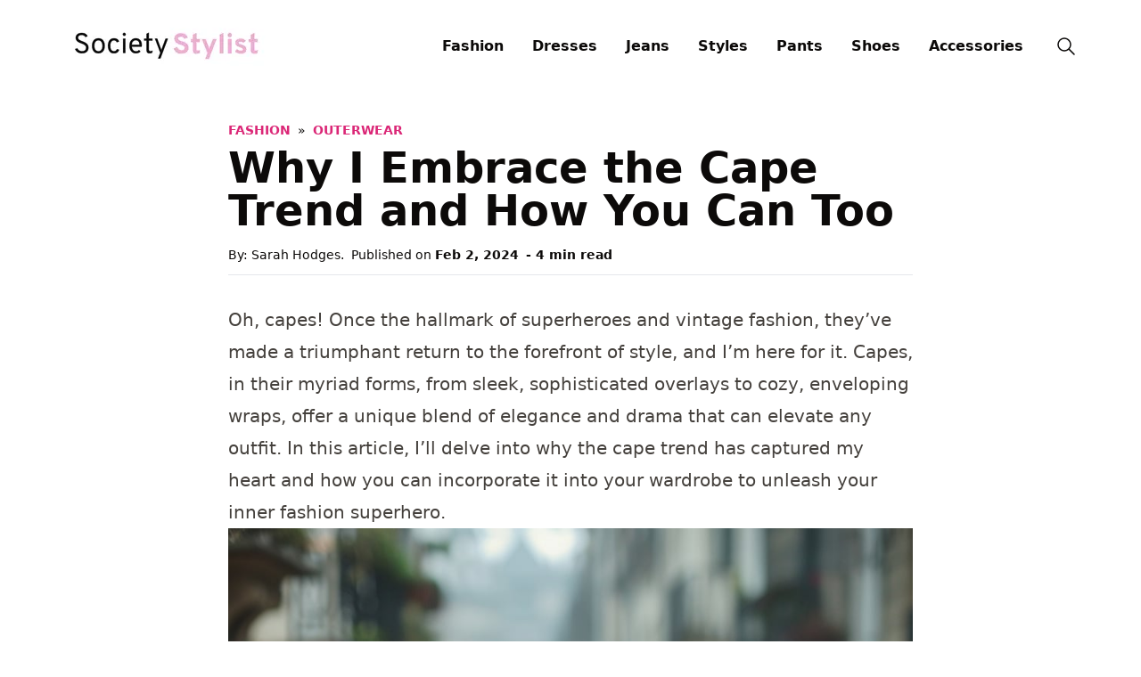

--- FILE ---
content_type: text/html; charset=utf-8
request_url: https://www.societystylist.com/why-i-embrace-the-cape-trend-and-how-you-can-too/
body_size: 7019
content:
<!DOCTYPE html><html lang="en" class="scroll-smooth" data-astro-cid-37fxchfa> <head><script type="application/ld+json">{"@context":"https://schema.org","@type":"BlogPosting","headline":"Why I Embrace the Cape Trend and How You Can Too","image":"https://www.societystylist.com/why-i-embrace-the-cape-trend-and-how-you-can-too/undefined","datePublished":"2024-02-02T00:00:00.000Z","dateModified":"2024-03-05T20:46:23.000Z","author":{"@type":"Person","name":"Sarah Hodges"}}</script> <script type="application/ld+json">{"@context":"https://schema.org","@type":"BreadcrumbList","itemListElement":[{"@type":"ListItem","position":1,"name":"Fashion","item":"https://www.societystylist.com/category/fashion/"},{"@type":"ListItem","position":2,"name":"Outerwear","item":"https://www.societystylist.com/category/outerwear/"}]}</script><!-- Google tag (gtag.js) --><script async src="https://www.googletagmanager.com/gtag/js?id=G-Z6K5JZZC42"></script> <script>
	window.dataLayer = window.dataLayer || []
	function gtag() {
		dataLayer.push(arguments)
	}
	gtag('js', new Date())
	gtag('config', 'G-Z6K5JZZC42')
</script><!-- Global Metadata --><meta charset="utf-8"><meta name="viewport" content="width=device-width,initial-scale=1"><link rel="apple-touch-icon" sizes="180x180" href="/apple-touch-icon.png"><link rel="icon" type="image/png" sizes="32x32" href="/favicon-32x32.png"><link rel="icon" type="image/png" sizes="16x16" href="/favicon-16x16.png"><meta name="msapplication-TileColor" content="#da532c"><meta name="theme-color" content="#ffffff"><!-- Canonical URL --><link rel="canonical" href="https://www.societystylist.com/why-i-embrace-the-cape-trend-and-how-you-can-too/"><!-- Primary Meta Tags --><title>Why I Embrace the Cape Trend and How You Can Too</title><!-- SEO --><meta name="title" content="Why I Embrace the Cape Trend and How You Can Too"><meta name="description" content="Discover why the cape trend is a fashion must-have and get expert tips on how to effortlessly incorporate this stylish piece into your wardrobe."><meta name="author" content="Society Stylist"><!-- Open Graph / Facebook --><meta property="og:type" content="article"><meta property="og:url" content="https://www.societystylist.com/why-i-embrace-the-cape-trend-and-how-you-can-too/"><meta property="og:title" content="Why I Embrace the Cape Trend and How You Can Too"><meta property="og:description" content="Discover why the cape trend is a fashion must-have and get expert tips on how to effortlessly incorporate this stylish piece into your wardrobe."><meta property="og:image" content="https://www.societystylist.com/open-graph.png"><meta property="article:author" content="Society Stylist"><meta property="article:published_time" content="2024-02-02T00:00:00.000Z"><!-- Twitter --><meta property="twitter:card" content="summary_large_image"><meta property="twitter:url" content="https://www.societystylist.com/why-i-embrace-the-cape-trend-and-how-you-can-too/"><meta property="twitter:title" content="Why I Embrace the Cape Trend and How You Can Too"><meta property="twitter:description" content="Discover why the cape trend is a fashion must-have and get expert tips on how to effortlessly incorporate this stylish piece into your wardrobe."><meta property="twitter:image" content="https://www.societystylist.com/open-graph.png"><!-- RSS auto-discovery --><link rel="alternate" type="application/rss+xml" title="Society Stylist" href="/rss.xml"><link as="font" crossorigin rel="preload" href="/fonts/Manrope-Bold.woff2" type="font/woff2"><style>@font-face {font-weight: 200;font-style: normal;font-family: Manrope;font-display: swap;src: url(/fonts/Manrope-ExtraLight.woff2)}</style><style>@font-face {font-weight: 300;font-style: normal;font-family: Manrope;font-display: swap;src: url(/fonts/Manrope-Light.woff2)}</style><style>@font-face {font-weight: 400;font-style: normal;font-family: Manrope;font-display: swap;src: url(/fonts/Manrope-Regular.woff2)}</style><style>@font-face {font-weight: 500;font-style: normal;font-family: Manrope;font-display: swap;src: url(/fonts/Manrope-Medium.woff2)}</style><style>@font-face {font-weight: 600;font-style: normal;font-family: Manrope;font-display: swap;src: url(/fonts/Manrope-SemiBold.woff2)}</style><style>@font-face {font-weight: 700;font-style: normal;font-family: Manrope;font-display: swap;src: url(/fonts/Manrope-Bold.woff2)}</style><style>@font-face {font-weight: 800;font-style: normal;font-family: Manrope;font-display: swap;src: url(/fonts/Manrope-ExtraBold.woff2)}</style><style>@font-face { font-family: '_font_fallback_749452435677'; size-adjust: 103.76%; src: local('Arial'); ascent-override: 102.74%; descent-override: 28.91%; line-gap-override: 0.00%; }</style><link rel="stylesheet" href="/_astro/_page_.1bFuyGx5.css" />
<link rel="stylesheet" href="/_astro/_slug_.vMXLO91R.css" />
<style>body{margin-left:calc(100vw - 100%)}
</style><script type="module" src="/_astro/hoisted.4RMX_hSk.js"></script>
<script type="module" src="/_astro/page.jTibhxbt.js"></script></head> <body class="bg-white text-stone-950" data-astro-cid-37fxchfa> <header class="relative flex items-center px-5 font-semibold sm:mx-auto sm:max-w-2xl sm:px-4 md:max-w-6xl lg:px-2"> <a class="my-4 mr-auto text-lg" href="/"> <img src="/_astro/Society-Stylist-Logo.aEgXRlV9_ZOSJWd.webp" srcset="/_astro/Society-Stylist-Logo.aEgXRlV9_hkx49.webp 1.5x, /_astro/Society-Stylist-Logo.aEgXRlV9_1oyP5v.webp 2x" alt="Logo" width="240" height="72" loading="lazy" decoding="async"> </a> <div> <nav class="flex h-full flex-col justify-between text-left md:w-full md:flex-row"> <div id="astro-header-drawer" class="absolute right-0 top-20 z-20 hidden bg-white px-2 md:relative md:right-auto md:top-auto md:flex"> <a href="/category/fashion/" class="text-opacity-60 my-4 flex items-center gap-1 text-2xl md:mx-4 md:text-base" rel="noopener noreferrer "> 
Fashion
 </a> <a href="/category/dresses/" class="text-opacity-60 my-4 flex items-center gap-1 text-2xl md:mx-4 md:text-base" rel="noopener noreferrer "> 
Dresses
 </a> <a href="/category/jeans/" class="text-opacity-60 my-4 flex items-center gap-1 text-2xl md:mx-4 md:text-base" rel="noopener noreferrer "> 
Jeans
 </a> <a href="/category/trends-and-styles/" class="text-opacity-60 my-4 flex items-center gap-1 text-2xl md:mx-4 md:text-base" rel="noopener noreferrer "> 
Styles
 </a> <a href="/category/pants/" class="text-opacity-60 my-4 flex items-center gap-1 text-2xl md:mx-4 md:text-base" rel="noopener noreferrer "> 
Pants
 </a> <a href="/category/shoes/" class="text-opacity-60 my-4 flex items-center gap-1 text-2xl md:mx-4 md:text-base" rel="noopener noreferrer "> 
Shoes
 </a> <a href="/category/accessories/" class="text-opacity-60 my-4 flex items-center gap-1 text-2xl md:mx-4 md:text-base" rel="noopener noreferrer "> 
Accessories
 </a> </div> </nav> </div> <div class="flex items-center gap-3 md:pl-3" data-astro-transition-persist="navbar"> <div> <site-search id="search" class="ms-auto"> <button data-open-modal disabled class="flex items-center justify-center gap-1 rounded-md"> <svg aria-label="search" class="h-6 w-6" viewBox="0 0 24 24" fill="none" stroke="currentColor" stroke-linecap="round" stroke-linejoin="round" stroke-width="1.5"> <path stroke="none" d="M0 0h24v24H0z"></path> <path d="M3 10a7 7 0 1 0 14 0 7 7 0 1 0-14 0M21 21l-6-6"></path> </svg> <!-- <span class='md:hidden text-2xl'> Search</span> --> </button> <dialog aria-label="search" class="h-full max-h-full w-full max-w-full border border-zinc-400 bg-white opacity-0 shadow backdrop:backdrop-blur sm:mx-auto sm:mb-auto sm:mt-16 sm:h-max sm:max-h-[calc(100%-8rem)] sm:min-h-[15rem] sm:w-5/6 sm:max-w-[48rem] sm:rounded-md"> <div class="dialog-frame flex flex-col gap-4 p-6 pt-12 sm:pt-6"> <button data-close-modal class="ms-auto cursor-pointer rounded-full bg-black px-4 py-2 text-white">Close</button> <div class="search-container "> <div id="pagefind__search"></div> </div> </div> </dialog> </site-search>  </div> <button id="astro-header-drawer-button" type="button" class="md:ml-6 md:hidden"> <div class="menu-button flex h-6 w-6 cursor-pointer flex-col justify-around"> <span class="menu-bar block h-px w-full bg-black transition-all duration-100 ease-in"></span> <span class="menu-bar block h-px w-full bg-black transition-all duration-100 ease-in"></span> <span class="menu-bar block h-px w-full bg-black transition-all duration-100 ease-in"></span> </div> <span class="sr-only">Show Menu</span> </button> </div> </header>  <main class="px-5 sm:mx-auto sm:max-w-2xl sm:px-8 lg:px-0 antialiased md:max-w-6xl mt-4 overflow-hidden md:overflow-visible" data-astro-cid-37fxchfa>   <article data-pagefind-body class="mx-auto max-w-3xl md:py-4"> <header class="mb-3 flex flex-col"> <div class="flex flex-col text-sm"> <div class="mb-2"> <a class="my-4 mr-1 font-bold uppercase text-pink-600" href="/category/fashion/">Fashion</a> <span>&#187;</span> <a class="my-4 ml-1 font-bold uppercase text-pink-600" href="/category/outerwear/">Outerwear</a>   </div> <h1 class="mb-4 text-3xl font-semibold md:text-5xl"> Why I Embrace the Cape Trend and How You Can Too </h1> <div class="items-center text-sm sm:flex"> <p class="mb-1 mr-2 sm:mb-0">By: Sarah Hodges.</p> <div class="flex"> <p class="mr-2">Published on <time class="font-bold" datetime="2024-02-02T00:00:00.000Z"> Feb 2, 2024 </time></p> <p class="font-bold">
-&nbsp;4 min read </p> </div> </div> </div> </header> <hr> <div>  <div class="mt-8"> <!-- aside  --> <!-- post --> <article class="w-full max-w-full"> <div class="post-main-content prose prose-lg prose-stone mb-12 min-w-full md:prose-xl"> <p>Oh, capes! Once the hallmark of superheroes and vintage fashion, they’ve made a triumphant return to the forefront of style, and I’m here for it. Capes, in their myriad forms, from sleek, sophisticated overlays to cozy, enveloping wraps, offer a unique blend of elegance and drama that can elevate any outfit. In this article, I’ll delve into why the cape trend has captured my heart and how you can incorporate it into your wardrobe to unleash your inner fashion superhero.</p>
<img src="/images/why-i-embrace-the-cape-trend-and-how-you-can-too_img_101007429070170740.jpg" alt=" A full-length image of a young woman with wavy chestnut hair, draped in a charcoal gray wool cape, standing on a cobblestone street, early evening, soft lighting." width="896" height="1344" loading="lazy" decoding="async">
<h2 id="the-timeless-appeal-of-capes">The Timeless Appeal of Capes</h2>
<p>Capes have been a part of fashion history for centuries, evolving from practical garments to powerful style statements. Their resurgence in recent years speaks to their timeless appeal and versatility. Whether it’s a lightweight, flowy capelet for a summer evening or a heavy, woolen cloak for winter warmth, capes can be adapted for any season and occasion.</p>
<p>Moreover, capes have a unique ability to add a touch of sophistication and mystery to an outfit. They can transform a simple jeans-and-tee ensemble into a head-turning look or add an extra layer of glamour to a formal gown. The fluidity and movement of a cape also add a dynamic element to your silhouette, creating an eye-catching effect as you move.</p>
<h2 id="how-to-style-capes-for-different-occasions">How to Style Capes for Different Occasions</h2>
<h3 id="casual-chic">Casual Chic</h3>
<p>For a casual, everyday look, consider pairing a shorter, lighter cape with your favorite jeans and a fitted top. This combination balances the cape’s volume and keeps the outfit grounded and approachable. Add a pair of <a href="/unleashing-ankle-boots-potential-styling-tips-and-outfit-inspirations/">ankle boots</a> and a structured handbag to complete the look.</p>
<img src="/images/why-i-embrace-the-cape-trend-and-how-you-can-too_img_72194641207900720.jpg" alt=" A young woman with sun-kissed blonde hair, wearing a light beige capelet over a white fitted top and blue jeans, standing in a sunlit urban park, midday." width="896" height="1344" loading="lazy" decoding="async">
<h3 id="office-elegance">Office Elegance</h3>
<p>Capes can also be a fantastic addition to your work wardrobe. Opt for a tailored cape blazer for a modern twist on professional attire. Wear it over a sleek sheath dress or a blouse and <a href="/pencil-skirt-panache-pairing-perfect-tops-for-a-svelte-office-look/">pencil skirt</a> combo. This look is both powerful and stylish, perfect for making a statement in the boardroom.</p>
<img src="/images/why-i-embrace-the-cape-trend-and-how-you-can-too_img_54776700605288904.jpg" alt=" A young woman with sleek black hair, donning a navy blue cape blazer over a white blouse and black trousers, in a bright, modern office setting, morning light." width="896" height="1344" loading="lazy" decoding="async">
<h3 id="evening-glamour">Evening Glamour</h3>
<p>For evening events, a dramatic, floor-length cape can add an unparalleled level of sophistication and drama to your outfit. Choose a cape in luxurious fabric like silk or velvet and pair it with a simple, elegant dress to let the cape be the star of the show. Accessorize with statement jewelry and a clutch to complete the glamorous look.</p>
<img src="/images/why-i-embrace-the-cape-trend-and-how-you-can-too_img_74797381162026770.jpg" alt=" A young woman with curly red hair, enveloped in a long, emerald green velvet cape, standing on a grand staircase, dimly lit, evening." width="896" height="1344" loading="lazy" decoding="async">
<h2 id="mixing-and-matching-textures-and-colors">Mixing and Matching Textures and Colors</h2>
<p>One of the joys of embracing the cape trend is experimenting with different textures and colors. A woolen cape can add warmth and depth to a <a href="/date-night-done-right-my-winter-outfit-picks-for-cuddles-and-glam/">winter outfit</a>, while a sheer, chiffon cape can bring lightness and movement to a summer look. Don’t be afraid to mix materials and colors to find combinations that reflect your personal style.</p>
<p>When it comes to color, consider both classic, neutral capes that can complement a wide range of outfits and bold, statement capes that can serve as the centerpiece of your look. A bright red or deep blue cape can add a pop of color to a monochrome outfit, while a pastel cape can soften a more vibrant ensemble.</p>
<h2 id="embracing-individuality-with-capes">Embracing Individuality with Capes</h2>
<p>Ultimately, the best thing about the cape trend is how it allows for individual expression. Capes come in such a wide variety of styles, lengths, and materials that there’s truly something for everyone. Whether you prefer minimalist elegance or dramatic flair, there’s a cape that can reflect your unique taste and enhance your wardrobe.</p>
<img src="/images/why-i-embrace-the-cape-trend-and-how-you-can-too_img_82732102841810300.jpg" alt=" A young woman with short, pixie-cut platinum blonde hair, wearing a pastel pink cape, standing against a minimalist, white background, soft natural light, afternoon." width="896" height="1344" loading="lazy" decoding="async">
<h2 id="conclusion">Conclusion</h2>
<p>Capes are more than just a fleeting trend; they are a testament to the enduring power of individual style and the joy of dressing up. Whether you’re drawn to their practicality, their historical roots, or their sheer aesthetic appeal, incorporating capes into your wardrobe can add a new dimension to your personal style. So why not embrace the cape trend? Experiment with different styles, find your favorite way to wear them, and step out into the world with confidence and flair. After all, in the world of fashion, we’re all superheroes in our own right.</p> </div> </article> </div>  </div> </article> <aside class="mx-auto my-8 w-full max-w-3xl rounded-lg bg-white py-10 shadow-2xl"> <img src="/images/sarah.jpeg" alt="Sarah Hodges" class="r-mt-16 mx-auto mb-10 block h-40 w-40 rounded-full shadow-xl" width="200" height="150" loading="lazy" decoding="async"> <p class="mb-6 text-center text-2xl font-bold">Sarah Hodges</p> <div class="border-secondary mx-auto my-6 max-w-xs border-b-2 pt-3"></div> <div class="mx-8 text-center text-base"> <p class="mb-4">Hello, my name is Sarah, and I&#39;m a fashion enthusiast who enjoys discovering new trends and sharing personal style thoughts with others. As a fashion writer, I&#39;m passionate about encouraging readers to experiment with their wardrobes and attempt new looks. I specialize in casual and comfy styles and provide suggestions and guidance on how to elevate everyday clothes while staying current with fashion trends. Join me on this stylish adventure and let&#39;s learn the latest fashion tips and tricks together!</p> </div> </aside> <aside class="my-16 border-t border-fuchsia-300"> <h2 class="my-14 text-center text-4xl font-bold">Related Articles:</h2> <section class="m-3 gap-8 md:grid md:grid-cols-3 lg:grid-cols-4"> <div class="grid grid-rows-[350px_auto] md:grid-rows-[400px_auto]"> <a class=" overflow-hidden" href="/how-i-turn-every-winter-coat-trend-into-my-personal-runway/"> <img src="/images/how-i-turn-every-winter-coat-trend-into-my-personal-runway_img_109069403960035950.jpg" srcset="/images/how-i-turn-every-winter-coat-trend-into-my-personal-runway_img_109069403960035950.jpg 1.5x, /images/how-i-turn-every-winter-coat-trend-into-my-personal-runway_img_109069403960035950.jpg 2x" class="h-full min-w-full rounded-[15px] object-cover transition-all duration-200 hover:scale-[101%]" alt="img of How I Turn Every Winter Coat Trend Into My Personal Runway" width="300" height="400" loading="lazy" decoding="async"> </a> <div class="flex flex-col gap-4 p-4 md:gap-0"> <a class="text-center font-bold text-pink-600" href="/category/outerwear"> Outerwear </a> <a class="mb-3 text-center text-xl font-semibold -tracking-wider text-black" href="/how-i-turn-every-winter-coat-trend-into-my-personal-runway/"> How I Turn Every Winter Coat Trend Into My Personal Runway </a> </div> </div><div class="grid grid-rows-[350px_auto] md:grid-rows-[400px_auto]"> <a class=" overflow-hidden" href="/the-ultimate-guide-to-accessorizing-your-white-dress-with-confidence/"> <img src="/images/2_the-ultimate-guide-to-accessorizing-your-white-dress-with-confidence.jpg" srcset="/images/2_the-ultimate-guide-to-accessorizing-your-white-dress-with-confidence.jpg 1.5x, /images/2_the-ultimate-guide-to-accessorizing-your-white-dress-with-confidence.jpg 2x" class="h-full min-w-full rounded-[15px] object-cover transition-all duration-200 hover:scale-[101%]" alt="img of How to Accessorize a White Dress for a Flawless Look" width="300" height="400" loading="lazy" decoding="async"> </a> <div class="flex flex-col gap-4 p-4 md:gap-0"> <a class="text-center font-bold text-pink-600" href="/category/dresses"> Dresses </a> <a class="mb-3 text-center text-xl font-semibold -tracking-wider text-black" href="/the-ultimate-guide-to-accessorizing-your-white-dress-with-confidence/"> How to Accessorize a White Dress for a Flawless Look </a> </div> </div><div class="grid grid-rows-[350px_auto] md:grid-rows-[400px_auto]"> <a class=" overflow-hidden" href="/stepping-up-in-style-perfect-outfits-to-wear-with-clear-heels/"> <img src="/images/stepping-up-in-style-perfect-outfits-to-wear-with-clear-heels.jpg" srcset="/images/stepping-up-in-style-perfect-outfits-to-wear-with-clear-heels.jpg 1.5x, /images/stepping-up-in-style-perfect-outfits-to-wear-with-clear-heels.jpg 2x" class="h-full min-w-full rounded-[15px] object-cover transition-all duration-200 hover:scale-[101%]" alt="img of Perfect Outfits to Wear with Clear Heels" width="300" height="400" loading="lazy" decoding="async"> </a> <div class="flex flex-col gap-4 p-4 md:gap-0"> <a class="text-center font-bold text-pink-600" href="/category/shoes"> Shoes </a> <a class="mb-3 text-center text-xl font-semibold -tracking-wider text-black" href="/stepping-up-in-style-perfect-outfits-to-wear-with-clear-heels/"> Perfect Outfits to Wear with Clear Heels </a> </div> </div><div class="grid grid-rows-[350px_auto] md:grid-rows-[400px_auto]"> <a class=" overflow-hidden" href="/how-to-wear-ankle-boots-with-jeans-ideas/"> <img src="/images/5.-Mid-Chelsea-Boots.webp" srcset="/images/5.-Mid-Chelsea-Boots.webp 1.5x, /images/5.-Mid-Chelsea-Boots.webp 2x" class="h-full min-w-full rounded-[15px] object-cover transition-all duration-200 hover:scale-[101%]" alt="img of How to Wear Ankle Boots With Jeans -  16 Ideas" width="300" height="400" loading="lazy" decoding="async"> </a> <div class="flex flex-col gap-4 p-4 md:gap-0"> <a class="text-center font-bold text-pink-600" href="/category/jeans"> Jeans </a> <a class="mb-3 text-center text-xl font-semibold -tracking-wider text-black" href="/how-to-wear-ankle-boots-with-jeans-ideas/"> How to Wear Ankle Boots With Jeans -  16 Ideas </a> </div> </div><div class="grid grid-rows-[350px_auto] md:grid-rows-[400px_auto]"> <a class=" overflow-hidden" href="/what-to-wear-with-thigh-high-boots-outfits-ideas/"> <img src="/images/1.-white-pants.webp" srcset="/images/1.-white-pants.webp 1.5x, /images/1.-white-pants.webp 2x" class="h-full min-w-full rounded-[15px] object-cover transition-all duration-200 hover:scale-[101%]" alt="img of What to Wear With Thigh High Boots - 16 Outfits Ideas" width="300" height="400" loading="lazy" decoding="async"> </a> <div class="flex flex-col gap-4 p-4 md:gap-0"> <a class="text-center font-bold text-pink-600" href="/category/shoes"> Shoes </a> <a class="mb-3 text-center text-xl font-semibold -tracking-wider text-black" href="/what-to-wear-with-thigh-high-boots-outfits-ideas/"> What to Wear With Thigh High Boots - 16 Outfits Ideas </a> </div> </div><div class="grid grid-rows-[350px_auto] md:grid-rows-[400px_auto]"> <a class=" overflow-hidden" href="/17-bell-bottom-jean-outfits-to-look-amazing/"> <img src="/images/5.-tie-shirt.webp" srcset="/images/5.-tie-shirt.webp 1.5x, /images/5.-tie-shirt.webp 2x" class="h-full min-w-full rounded-[15px] object-cover transition-all duration-200 hover:scale-[101%]" alt="img of 17 Bell Bottom Jean Outfits to Look Amazing" width="300" height="400" loading="lazy" decoding="async"> </a> <div class="flex flex-col gap-4 p-4 md:gap-0"> <a class="text-center font-bold text-pink-600" href="/category/denim"> Denim </a> <a class="mb-3 text-center text-xl font-semibold -tracking-wider text-black" href="/17-bell-bottom-jean-outfits-to-look-amazing/"> 17 Bell Bottom Jean Outfits to Look Amazing </a> </div> </div> </section> </aside>  </main> <footer class="mt-5 flex flex-col bg-pink-100 px-4 py-10 text-sm"> <div class="container mx-auto flex flex-col justify-center text-center"> <div> <span> &copy; 2024 Society Stylist. All Rights Reserved.</span> &nbsp; | &nbsp;
<a href="/privacy-policy/">Privacy Policy</a> &nbsp; | &nbsp; <a href="/about-us/">About Us</a> &nbsp; | &nbsp; <a href="/contact/">Contact Us</a> &nbsp; | &nbsp; <a href="https://www.pinterest.com/societystylist/" target="_blank" rel="noopener">Pinterest</a> &nbsp; | &nbsp; <a href="https://www.instagram.com/society_stylist/" target="_blank" rel="noopener">Instagram</a> &nbsp; |
</div> </div> </footer>  <script delay="https://pagead2.googlesyndication.com/pagead/js/adsbygoogle.js?client=ca-pub-6326473308394965" crossorigin="anonymous"></script>   <script defer src="https://static.cloudflareinsights.com/beacon.min.js/vcd15cbe7772f49c399c6a5babf22c1241717689176015" integrity="sha512-ZpsOmlRQV6y907TI0dKBHq9Md29nnaEIPlkf84rnaERnq6zvWvPUqr2ft8M1aS28oN72PdrCzSjY4U6VaAw1EQ==" data-cf-beacon='{"version":"2024.11.0","token":"e66359dfdf934cadbd767dc08bf96526","r":1,"server_timing":{"name":{"cfCacheStatus":true,"cfEdge":true,"cfExtPri":true,"cfL4":true,"cfOrigin":true,"cfSpeedBrain":true},"location_startswith":null}}' crossorigin="anonymous"></script>
</body> </html> 

--- FILE ---
content_type: application/javascript
request_url: https://www.societystylist.com/_astro/hoisted.dJZjB0AY.js
body_size: 335
content:
import"./hoisted.OtBaPkCj.js";const u=5,l=["keydown","mousemove","wheel","touchmove","touchstart","touchend"];let i=!1;function d(){i||(i=!0,p().then(m).finally(()=>{clearTimeout(f),l.forEach(e=>{window.removeEventListener(e,d,{passive:!0})})}))}const f=setTimeout(()=>{i||d()},u*1e3);l.forEach(e=>{window.addEventListener(e,d,{passive:!0})});function m(){return new Promise(e=>{const o=document.querySelectorAll("article .post-main-content p"),a=[`<ins class="adsbygoogle"
                 style="display:block; text-align:center;"
                 data-ad-layout="in-article"
                 data-ad-format="fluid"
                 data-ad-client="ca-pub-6326473308394965"
                 data-ad-slot="7859652990">
             </ins>`,`<ins class="adsbygoogle"
                 style="display:block; text-align:center;"
                 data-ad-layout="in-article"
                 data-ad-format="fluid"
                 data-ad-client="ca-pub-6326473308394965"
                 data-ad-slot="9815732493">
             </ins>`,`<ins class="adsbygoogle"
                 style="display:block"
                 data-ad-client="ca-pub-6326473308394965"
                 data-ad-slot="2487906814"
                 data-ad-format="auto"
                 data-full-width-responsive="true">
             </ins>`];let n=0;o.forEach((r,s)=>{if((s+1)%4===0&&n<a.length){const t=document.createElement("div");t.classList.add("text-center","my-4","mx-auto"),t.innerHTML=a[n],r.insertAdjacentElement("afterend",t),n++,g().catch(c=>console.error("Adsense failed:",c))}}),e()})}function g(){return new Promise((e,o)=>{window.adsbygoogle=window.adsbygoogle||[];try{(adsbygoogle=window.adsbygoogle||[]).push({}),e()}catch(a){o(a)}})}function p(){const e=document.querySelectorAll("script[delay]");let o=0;return new Promise((a,n)=>{e.forEach(r=>{const s=r.getAttribute("delay"),t=document.createElement("script");t.src=s,t.onload=()=>{o++,o===e.length&&a()},t.onerror=c=>{n(new Error(`Script ${s} failed to load`))},r.parentNode.replaceChild(t,r)}),e.length===0&&a()})}


--- FILE ---
content_type: application/javascript
request_url: https://www.societystylist.com/_astro/ui-core.7zulixnC.js
body_size: 17688
content:
import{_ as Cs}from"./hoisted.OtBaPkCj.js";var Bs=Object.defineProperty,F=(e,t)=>{for(var u in t)Bs(e,u,{get:t[u],enumerable:!0})};function P(){}function cu(e){return e()}function De(){return Object.create(null)}function J(e){e.forEach(cu)}function fu(e){return typeof e=="function"}function fe(e,t){return e!=e?t==t:e!==t||e&&typeof e=="object"||typeof e=="function"}var oe;function ce(e,t){return oe||(oe=document.createElement("a")),oe.href=t,e===oe.href}function Rs(e){return Object.keys(e).length===0}function R(e,t){e.appendChild(t)}function T(e,t,u){e.insertBefore(t,u||null)}function v(e){e.parentNode&&e.parentNode.removeChild(e)}function ne(e,t){for(let u=0;u<e.length;u+=1)e[u]&&e[u].d(t)}function A(e){return document.createElement(e)}function ps(e){return document.createElementNS("http://www.w3.org/2000/svg",e)}function S(e){return document.createTextNode(e)}function b(){return S(" ")}function $(){return S("")}function G(e,t,u,r){return e.addEventListener(t,u,r),()=>e.removeEventListener(t,u,r)}function m(e,t,u){u==null?e.removeAttribute(t):e.getAttribute(t)!==u&&e.setAttribute(t,u)}function As(e){return Array.from(e.childNodes)}function y(e,t){t=""+t,e.data!==t&&(e.data=t)}function we(e,t){e.value=t??""}function K(e,t,u){e.classList[u?"add":"remove"](t)}var vs=class{constructor(e=!1){this.is_svg=!1,this.is_svg=e,this.e=this.n=null}c(e){this.h(e)}m(e,t,u=null){this.e||(this.is_svg?this.e=ps(t.nodeName):this.e=A(t.nodeType===11?"TEMPLATE":t.nodeName),this.t=t.tagName!=="TEMPLATE"?t:t.content,this.c(e)),this.i(u)}h(e){this.e.innerHTML=e,this.n=Array.from(this.e.nodeName==="TEMPLATE"?this.e.content.childNodes:this.e.childNodes)}i(e){for(let t=0;t<this.n.length;t+=1)T(this.t,this.n[t],e)}p(e){this.d(),this.h(e),this.i(this.a)}d(){this.n.forEach(v)}},re;function te(e){re=e}function Eu(){if(!re)throw new Error("Function called outside component initialization");return re}function Ts(e){Eu().$$.on_mount.push(e)}function ks(e){Eu().$$.on_destroy.push(e)}var Y=[],se=[],Q=[],Re=[],Fs=Promise.resolve(),pe=!1;function bs(){pe||(pe=!0,Fs.then(hu))}function Ae(e){Q.push(e)}function Ms(e){Re.push(e)}var Be=new Set,Z=0;function hu(){if(Z!==0)return;const e=re;do{try{for(;Z<Y.length;){const t=Y[Z];Z++,te(t),Ss(t.$$)}}catch(t){throw Y.length=0,Z=0,t}for(te(null),Y.length=0,Z=0;se.length;)se.pop()();for(let t=0;t<Q.length;t+=1){const u=Q[t];Be.has(u)||(Be.add(u),u())}Q.length=0}while(Y.length);for(;Re.length;)Re.pop()();pe=!1,Be.clear(),te(e)}function Ss(e){if(e.fragment!==null){e.update(),J(e.before_update);const t=e.dirty;e.dirty=[-1],e.fragment&&e.fragment.p(e.ctx,t),e.after_update.forEach(Ae)}}function Hs(e){const t=[],u=[];Q.forEach(r=>e.indexOf(r)===-1?t.push(r):u.push(r)),u.forEach(r=>r()),Q=t}var _e=new Set,W;function le(){W={r:0,c:[],p:W}}function ae(){W.r||J(W.c),W=W.p}function N(e,t){e&&e.i&&(_e.delete(e),e.i(t))}function I(e,t,u,r){if(e&&e.o){if(_e.has(e))return;_e.add(e),W.c.push(()=>{_e.delete(e),r&&(u&&e.d(1),r())}),e.o(t)}else r&&r()}function Ds(e,t){I(e,1,1,()=>{t.delete(e.key)})}function ws(e,t,u,r,s,l,a,n,i,h,c,f){let _=e.length,C=l.length,o=_;const d={};for(;o--;)d[e[o].key]=o;const E=[],B=new Map,p=new Map,k=[];for(o=C;o--;){const H=f(s,l,o),z=u(H);let O=a.get(z);O?r&&k.push(()=>O.p(H,t)):(O=h(z,H),O.c()),B.set(z,E[o]=O),z in d&&p.set(z,Math.abs(o-d[z]))}const M=new Set,L=new Set;function q(H){N(H,1),H.m(n,c),a.set(H.key,H),c=H.first,C--}for(;_&&C;){const H=E[C-1],z=e[_-1],O=H.key,x=z.key;H===z?(c=H.first,_--,C--):B.has(x)?!a.has(O)||M.has(O)?q(H):L.has(x)?_--:p.get(O)>p.get(x)?(L.add(O),q(H)):(M.add(x),_--):(i(z,a),_--)}for(;_--;){const H=e[_];B.has(H.key)||i(H,a)}for(;C;)q(E[C-1]);return J(k),E}function Ns(e,t,u){const r=e.$$.props[t];r!==void 0&&(e.$$.bound[r]=u,u(e.$$.ctx[r]))}function Te(e){e&&e.c()}function Ee(e,t,u,r){const{fragment:s,after_update:l}=e.$$;s&&s.m(t,u),r||Ae(()=>{const a=e.$$.on_mount.map(cu).filter(fu);e.$$.on_destroy?e.$$.on_destroy.push(...a):J(a),e.$$.on_mount=[]}),l.forEach(Ae)}function he(e,t){const u=e.$$;u.fragment!==null&&(Hs(u.after_update),J(u.on_destroy),u.fragment&&u.fragment.d(t),u.on_destroy=u.fragment=null,u.ctx=[])}function ys(e,t){e.$$.dirty[0]===-1&&(Y.push(e),bs(),e.$$.dirty.fill(0)),e.$$.dirty[t/31|0]|=1<<t%31}function de(e,t,u,r,s,l,a,n=[-1]){const i=re;te(e);const h=e.$$={fragment:null,ctx:[],props:l,update:P,not_equal:s,bound:De(),on_mount:[],on_destroy:[],on_disconnect:[],before_update:[],after_update:[],context:new Map(t.context||(i?i.$$.context:[])),callbacks:De(),dirty:n,skip_bound:!1,root:t.target||i.$$.root};a&&a(h.root);let c=!1;if(h.ctx=u?u(e,t.props||{},(f,_,...C)=>{const o=C.length?C[0]:_;return h.ctx&&s(h.ctx[f],h.ctx[f]=o)&&(!h.skip_bound&&h.bound[f]&&h.bound[f](o),c&&ys(e,f)),_}):[],h.update(),c=!0,J(h.before_update),h.fragment=r?r(h.ctx):!1,t.target){if(t.hydrate){const f=As(t.target);h.fragment&&h.fragment.l(f),f.forEach(v)}else h.fragment&&h.fragment.c();t.intro&&N(e.$$.fragment),Ee(e,t.target,t.anchor,t.customElement),hu()}te(i)}var me=class{$destroy(){he(this,1),this.$destroy=P}$on(e,t){if(!fu(t))return P;const u=this.$$.callbacks[e]||(this.$$.callbacks[e]=[]);return u.push(t),()=>{const r=u.indexOf(t);r!==-1&&u.splice(r,1)}}$set(e){this.$$set&&!Rs(e)&&(this.$$.skip_bound=!0,this.$$set(e),this.$$.skip_bound=!1)}};function j(e){const t=typeof e=="string"?e.charCodeAt(0):e;return t>=97&&t<=122||t>=65&&t<=90}function X(e){const t=typeof e=="string"?e.charCodeAt(0):e;return t>=48&&t<=57}function V(e){return j(e)||X(e)}var zs=["art-lojban","cel-gaulish","no-bok","no-nyn","zh-guoyu","zh-hakka","zh-min","zh-min-nan","zh-xiang"],Ne={"en-gb-oed":"en-GB-oxendict","i-ami":"ami","i-bnn":"bnn","i-default":null,"i-enochian":null,"i-hak":"hak","i-klingon":"tlh","i-lux":"lb","i-mingo":null,"i-navajo":"nv","i-pwn":"pwn","i-tao":"tao","i-tay":"tay","i-tsu":"tsu","sgn-be-fr":"sfb","sgn-be-nl":"vgt","sgn-ch-de":"sgg","art-lojban":"jbo","cel-gaulish":null,"no-bok":"nb","no-nyn":"nn","zh-guoyu":"cmn","zh-hakka":"hak","zh-min":null,"zh-min-nan":"nan","zh-xiang":"hsn"},js={}.hasOwnProperty;function du(e,t={}){const u=ye(),r=String(e),s=r.toLowerCase();let l=0;if(e==null)throw new Error("Expected string, got `"+e+"`");if(js.call(Ne,s)){const n=Ne[s];return(t.normalize===void 0||t.normalize===null||t.normalize)&&typeof n=="string"?du(n):(u[zs.includes(s)?"regular":"irregular"]=r,u)}for(;j(s.charCodeAt(l))&&l<9;)l++;if(l>1&&l<9){if(u.language=r.slice(0,l),l<4){let n=0;for(;s.charCodeAt(l)===45&&j(s.charCodeAt(l+1))&&j(s.charCodeAt(l+2))&&j(s.charCodeAt(l+3))&&!j(s.charCodeAt(l+4));){if(n>2)return a(l,3,"Too many extended language subtags, expected at most 3 subtags");u.extendedLanguageSubtags.push(r.slice(l+1,l+4)),l+=4,n++}}for(s.charCodeAt(l)===45&&j(s.charCodeAt(l+1))&&j(s.charCodeAt(l+2))&&j(s.charCodeAt(l+3))&&j(s.charCodeAt(l+4))&&!j(s.charCodeAt(l+5))&&(u.script=r.slice(l+1,l+5),l+=5),s.charCodeAt(l)===45&&(j(s.charCodeAt(l+1))&&j(s.charCodeAt(l+2))&&!j(s.charCodeAt(l+3))?(u.region=r.slice(l+1,l+3),l+=3):X(s.charCodeAt(l+1))&&X(s.charCodeAt(l+2))&&X(s.charCodeAt(l+3))&&!X(s.charCodeAt(l+4))&&(u.region=r.slice(l+1,l+4),l+=4));s.charCodeAt(l)===45;){const n=l+1;let i=n;for(;V(s.charCodeAt(i));){if(i-n>7)return a(i,1,"Too long variant, expected at most 8 characters");i++}if(i-n>4||i-n>3&&X(s.charCodeAt(n)))u.variants.push(r.slice(n,i)),l=i;else break}for(;s.charCodeAt(l)===45&&!(s.charCodeAt(l+1)===120||!V(s.charCodeAt(l+1))||s.charCodeAt(l+2)!==45||!V(s.charCodeAt(l+3)));){let n=l+2,i=0;for(;s.charCodeAt(n)===45&&V(s.charCodeAt(n+1))&&V(s.charCodeAt(n+2));){const h=n+1;for(n=h+2,i++;V(s.charCodeAt(n));){if(n-h>7)return a(n,2,"Too long extension, expected at most 8 characters");n++}}if(!i)return a(n,4,"Empty extension, extensions must have at least 2 characters of content");u.extensions.push({singleton:r.charAt(l+1),extensions:r.slice(l+3,n).split("-")}),l=n}}else l=0;if(l===0&&s.charCodeAt(l)===120||s.charCodeAt(l)===45&&s.charCodeAt(l+1)===120){l=l?l+2:1;let n=l;for(;s.charCodeAt(n)===45&&V(s.charCodeAt(n+1));){const i=l+1;for(n=i;V(s.charCodeAt(n));){if(n-i>7)return a(n,5,"Too long private-use area, expected at most 8 characters");n++}u.privateuse.push(r.slice(l+1,n)),l=n}}if(l!==r.length)return a(l,6,"Found superfluous content after tag");return u;function a(n,i,h){return t.warning&&t.warning(h,i,n),t.forgiving?u:ye()}}function ye(){return{language:null,extendedLanguageSubtags:[],script:null,region:null,variants:[],extensions:[],privateuse:[],irregular:null,regular:null}}function ze(e,t,u){const r=e.slice();return r[8]=t[u][0],r[9]=t[u][1],r}function Os(e){let t,u,r,s,l,a=e[0]&&je();return{c(){a&&a.c(),t=b(),u=A("div"),r=A("p"),r.textContent=`${e[3](30)}`,s=b(),l=A("p"),l.textContent=`${e[3](40)}`,m(r,"class","pagefind-ui__result-title pagefind-ui__loading svelte-j9e30"),m(l,"class","pagefind-ui__result-excerpt pagefind-ui__loading svelte-j9e30"),m(u,"class","pagefind-ui__result-inner svelte-j9e30")},m(n,i){a&&a.m(n,i),T(n,t,i),T(n,u,i),R(u,r),R(u,s),R(u,l)},p(n,i){n[0]?a||(a=je(),a.c(),a.m(t.parentNode,t)):a&&(a.d(1),a=null)},d(n){a&&a.d(n),n&&v(t),n&&v(u)}}}function Us(e){let t,u,r,s,l=e[1].meta?.title+"",a,n,i,h,c=e[1].excerpt+"",f,_=e[0]&&Oe(e),C=e[2].length&&Ie(e);return{c(){_&&_.c(),t=b(),u=A("div"),r=A("p"),s=A("a"),a=S(l),i=b(),h=A("p"),f=b(),C&&C.c(),m(s,"class","pagefind-ui__result-link svelte-j9e30"),m(s,"href",n=e[1].meta?.url||e[1].url),m(r,"class","pagefind-ui__result-title svelte-j9e30"),m(h,"class","pagefind-ui__result-excerpt svelte-j9e30"),m(u,"class","pagefind-ui__result-inner svelte-j9e30")},m(o,d){_&&_.m(o,d),T(o,t,d),T(o,u,d),R(u,r),R(r,s),R(s,a),R(u,i),R(u,h),h.innerHTML=c,R(u,f),C&&C.m(u,null)},p(o,d){o[0]?_?_.p(o,d):(_=Oe(o),_.c(),_.m(t.parentNode,t)):_&&(_.d(1),_=null),d&2&&l!==(l=o[1].meta?.title+"")&&y(a,l),d&2&&n!==(n=o[1].meta?.url||o[1].url)&&m(s,"href",n),d&2&&c!==(c=o[1].excerpt+"")&&(h.innerHTML=c),o[2].length?C?C.p(o,d):(C=Ie(o),C.c(),C.m(u,null)):C&&(C.d(1),C=null)},d(o){_&&_.d(o),o&&v(t),o&&v(u),C&&C.d()}}}function je(e){let t;return{c(){t=A("div"),m(t,"class","pagefind-ui__result-thumb pagefind-ui__loading svelte-j9e30")},m(u,r){T(u,t,r)},d(u){u&&v(t)}}}function Oe(e){let t,u=e[1].meta.image&&Ue(e);return{c(){t=A("div"),u&&u.c(),m(t,"class","pagefind-ui__result-thumb svelte-j9e30")},m(r,s){T(r,t,s),u&&u.m(t,null)},p(r,s){r[1].meta.image?u?u.p(r,s):(u=Ue(r),u.c(),u.m(t,null)):u&&(u.d(1),u=null)},d(r){r&&v(t),u&&u.d()}}}function Ue(e){let t,u,r;return{c(){t=A("img"),m(t,"class","pagefind-ui__result-image svelte-j9e30"),ce(t.src,u=e[1].meta?.image)||m(t,"src",u),m(t,"alt",r=e[1].meta?.image_alt||e[1].meta?.title)},m(s,l){T(s,t,l)},p(s,l){l&2&&!ce(t.src,u=s[1].meta?.image)&&m(t,"src",u),l&2&&r!==(r=s[1].meta?.image_alt||s[1].meta?.title)&&m(t,"alt",r)},d(s){s&&v(t)}}}function Ie(e){let t,u=e[2],r=[];for(let s=0;s<u.length;s+=1)r[s]=Pe(ze(e,u,s));return{c(){t=A("ul");for(let s=0;s<r.length;s+=1)r[s].c();m(t,"class","pagefind-ui__result-tags svelte-j9e30")},m(s,l){T(s,t,l);for(let a=0;a<r.length;a+=1)r[a]&&r[a].m(t,null)},p(s,l){if(l&4){u=s[2];let a;for(a=0;a<u.length;a+=1){const n=ze(s,u,a);r[a]?r[a].p(n,l):(r[a]=Pe(n),r[a].c(),r[a].m(t,null))}for(;a<r.length;a+=1)r[a].d(1);r.length=u.length}},d(s){s&&v(t),ne(r,s)}}}function Pe(e){let t,u=e[8].replace(/^(\w)/,Le)+"",r,s,l=e[9]+"",a,n;return{c(){t=A("li"),r=S(u),s=S(": "),a=S(l),n=b(),m(t,"class","pagefind-ui__result-tag svelte-j9e30")},m(i,h){T(i,t,h),R(t,r),R(t,s),R(t,a),R(t,n)},p(i,h){h&4&&u!==(u=i[8].replace(/^(\w)/,Le)+"")&&y(r,u),h&4&&l!==(l=i[9]+"")&&y(a,l)},d(i){i&&v(t)}}}function Is(e){let t;function u(l,a){return l[1]?Us:Os}let r=u(e),s=r(e);return{c(){t=A("li"),s.c(),m(t,"class","pagefind-ui__result svelte-j9e30")},m(l,a){T(l,t,a),s.m(t,null)},p(l,[a]){r===(r=u(l))&&s?s.p(l,a):(s.d(1),s=r(l),s&&(s.c(),s.m(t,null)))},i:P,o:P,d(l){l&&v(t),s.d()}}}var Le=e=>e.toLocaleUpperCase();function Ps(e,t,u){let{show_images:r=!0}=t,{process_result:s=null}=t,{result:l={data:async()=>{}}}=t;const a=["title","image","image_alt","url"];let n,i=[];const h=async f=>{u(1,n=await f.data()),u(1,n=s?.(n)??n),u(2,i=Object.entries(n.meta).filter(([_])=>!a.includes(_)))},c=(f=30)=>". ".repeat(Math.floor(10+Math.random()*f));return e.$$set=f=>{"show_images"in f&&u(0,r=f.show_images),"process_result"in f&&u(4,s=f.process_result),"result"in f&&u(5,l=f.result)},e.$$.update=()=>{e.$$.dirty&32&&h(l)},[r,n,i,c,s,l]}var Ls=class extends me{constructor(e){super(),de(this,e,Ps,Is,fe,{show_images:0,process_result:4,result:5})}},qs=Ls;function qe(e,t,u){const r=e.slice();return r[11]=t[u][0],r[12]=t[u][1],r}function xe(e,t,u){const r=e.slice();return r[15]=t[u],r}function xs(e){let t,u,r,s,l,a=e[0]&&Ve();return{c(){a&&a.c(),t=b(),u=A("div"),r=A("p"),r.textContent=`${e[5](30)}`,s=b(),l=A("p"),l.textContent=`${e[5](40)}`,m(r,"class","pagefind-ui__result-title pagefind-ui__loading svelte-4xnkmf"),m(l,"class","pagefind-ui__result-excerpt pagefind-ui__loading svelte-4xnkmf"),m(u,"class","pagefind-ui__result-inner svelte-4xnkmf")},m(n,i){a&&a.m(n,i),T(n,t,i),T(n,u,i),R(u,r),R(u,s),R(u,l)},p(n,i){n[0]?a||(a=Ve(),a.c(),a.m(t.parentNode,t)):a&&(a.d(1),a=null)},d(n){a&&a.d(n),n&&v(t),n&&v(u)}}}function Vs(e){let t,u,r,s,l=e[1].meta?.title+"",a,n,i,h,c,f=e[0]&&Ke(e),_=e[4]&&We(e),C=e[3],o=[];for(let E=0;E<C.length;E+=1)o[E]=Je(xe(e,C,E));let d=e[2].length&&Ze(e);return{c(){f&&f.c(),t=b(),u=A("div"),r=A("p"),s=A("a"),a=S(l),i=b(),_&&_.c(),h=b();for(let E=0;E<o.length;E+=1)o[E].c();c=b(),d&&d.c(),m(s,"class","pagefind-ui__result-link svelte-4xnkmf"),m(s,"href",n=e[1].meta?.url||e[1].url),m(r,"class","pagefind-ui__result-title svelte-4xnkmf"),m(u,"class","pagefind-ui__result-inner svelte-4xnkmf")},m(E,B){f&&f.m(E,B),T(E,t,B),T(E,u,B),R(u,r),R(r,s),R(s,a),R(u,i),_&&_.m(u,null),R(u,h);for(let p=0;p<o.length;p+=1)o[p]&&o[p].m(u,null);R(u,c),d&&d.m(u,null)},p(E,B){if(E[0]?f?f.p(E,B):(f=Ke(E),f.c(),f.m(t.parentNode,t)):f&&(f.d(1),f=null),B&2&&l!==(l=E[1].meta?.title+"")&&y(a,l),B&2&&n!==(n=E[1].meta?.url||E[1].url)&&m(s,"href",n),E[4]?_?_.p(E,B):(_=We(E),_.c(),_.m(u,h)):_&&(_.d(1),_=null),B&8){C=E[3];let p;for(p=0;p<C.length;p+=1){const k=xe(E,C,p);o[p]?o[p].p(k,B):(o[p]=Je(k),o[p].c(),o[p].m(u,c))}for(;p<o.length;p+=1)o[p].d(1);o.length=C.length}E[2].length?d?d.p(E,B):(d=Ze(E),d.c(),d.m(u,null)):d&&(d.d(1),d=null)},d(E){f&&f.d(E),E&&v(t),E&&v(u),_&&_.d(),ne(o,E),d&&d.d()}}}function Ve(e){let t;return{c(){t=A("div"),m(t,"class","pagefind-ui__result-thumb pagefind-ui__loading svelte-4xnkmf")},m(u,r){T(u,t,r)},d(u){u&&v(t)}}}function Ke(e){let t,u=e[1].meta.image&&Ge(e);return{c(){t=A("div"),u&&u.c(),m(t,"class","pagefind-ui__result-thumb svelte-4xnkmf")},m(r,s){T(r,t,s),u&&u.m(t,null)},p(r,s){r[1].meta.image?u?u.p(r,s):(u=Ge(r),u.c(),u.m(t,null)):u&&(u.d(1),u=null)},d(r){r&&v(t),u&&u.d()}}}function Ge(e){let t,u,r;return{c(){t=A("img"),m(t,"class","pagefind-ui__result-image svelte-4xnkmf"),ce(t.src,u=e[1].meta?.image)||m(t,"src",u),m(t,"alt",r=e[1].meta?.image_alt||e[1].meta?.title)},m(s,l){T(s,t,l)},p(s,l){l&2&&!ce(t.src,u=s[1].meta?.image)&&m(t,"src",u),l&2&&r!==(r=s[1].meta?.image_alt||s[1].meta?.title)&&m(t,"alt",r)},d(s){s&&v(t)}}}function We(e){let t,u=e[1].excerpt+"";return{c(){t=A("p"),m(t,"class","pagefind-ui__result-excerpt svelte-4xnkmf")},m(r,s){T(r,t,s),t.innerHTML=u},p(r,s){s&2&&u!==(u=r[1].excerpt+"")&&(t.innerHTML=u)},d(r){r&&v(t)}}}function Je(e){let t,u,r,s=e[15].title+"",l,a,n,i,h=e[15].excerpt+"";return{c(){t=A("div"),u=A("p"),r=A("a"),l=S(s),n=b(),i=A("p"),m(r,"class","pagefind-ui__result-link svelte-4xnkmf"),m(r,"href",a=e[15].url),m(u,"class","pagefind-ui__result-title svelte-4xnkmf"),m(i,"class","pagefind-ui__result-excerpt svelte-4xnkmf"),m(t,"class","pagefind-ui__result-nested svelte-4xnkmf")},m(c,f){T(c,t,f),R(t,u),R(u,r),R(r,l),R(t,n),R(t,i),i.innerHTML=h},p(c,f){f&8&&s!==(s=c[15].title+"")&&y(l,s),f&8&&a!==(a=c[15].url)&&m(r,"href",a),f&8&&h!==(h=c[15].excerpt+"")&&(i.innerHTML=h)},d(c){c&&v(t)}}}function Ze(e){let t,u=e[2],r=[];for(let s=0;s<u.length;s+=1)r[s]=Ye(qe(e,u,s));return{c(){t=A("ul");for(let s=0;s<r.length;s+=1)r[s].c();m(t,"class","pagefind-ui__result-tags svelte-4xnkmf")},m(s,l){T(s,t,l);for(let a=0;a<r.length;a+=1)r[a]&&r[a].m(t,null)},p(s,l){if(l&4){u=s[2];let a;for(a=0;a<u.length;a+=1){const n=qe(s,u,a);r[a]?r[a].p(n,l):(r[a]=Ye(n),r[a].c(),r[a].m(t,null))}for(;a<r.length;a+=1)r[a].d(1);r.length=u.length}},d(s){s&&v(t),ne(r,s)}}}function Ye(e){let t,u=e[11].replace(/^(\w)/,Xe)+"",r,s,l=e[12]+"",a,n;return{c(){t=A("li"),r=S(u),s=S(": "),a=S(l),n=b(),m(t,"class","pagefind-ui__result-tag svelte-4xnkmf")},m(i,h){T(i,t,h),R(t,r),R(t,s),R(t,a),R(t,n)},p(i,h){h&4&&u!==(u=i[11].replace(/^(\w)/,Xe)+"")&&y(r,u),h&4&&l!==(l=i[12]+"")&&y(a,l)},d(i){i&&v(t)}}}function Ks(e){let t;function u(l,a){return l[1]?Vs:xs}let r=u(e),s=r(e);return{c(){t=A("li"),s.c(),m(t,"class","pagefind-ui__result svelte-4xnkmf")},m(l,a){T(l,t,a),s.m(t,null)},p(l,[a]){r===(r=u(l))&&s?s.p(l,a):(s.d(1),s=r(l),s&&(s.c(),s.m(t,null)))},i:P,o:P,d(l){l&&v(t),s.d()}}}var Xe=e=>e.toLocaleUpperCase();function Gs(e,t,u){let{show_images:r=!0}=t,{process_result:s=null}=t,{result:l={data:async()=>{}}}=t;const a=["title","image","image_alt","url"];let n,i=[],h=[],c=!1;const f=(o,d)=>{if(o.length<=d)return o;const E=[...o].sort((B,p)=>p.locations.length-B.locations.length).slice(0,3).map(B=>B.url);return o.filter(B=>E.includes(B.url))},_=async o=>{u(1,n=await o.data()),u(1,n=s?.(n)??n),u(2,i=Object.entries(n.meta).filter(([d])=>!a.includes(d))),Array.isArray(n.sub_results)&&(u(4,c=n.sub_results?.[0]?.url===(n.meta?.url||n.url)),c?u(3,h=f(n.sub_results.slice(1),3)):u(3,h=f([...n.sub_results],3)))},C=(o=30)=>". ".repeat(Math.floor(10+Math.random()*o));return e.$$set=o=>{"show_images"in o&&u(0,r=o.show_images),"process_result"in o&&u(6,s=o.process_result),"result"in o&&u(7,l=o.result)},e.$$.update=()=>{e.$$.dirty&128&&_(l)},[r,n,i,h,c,C,s,l]}var Ws=class extends me{constructor(e){super(),de(this,e,Gs,Ks,fe,{show_images:0,process_result:6,result:7})}},Js=Ws;function Qe(e,t,u){const r=e.slice();return r[9]=t[u][0],r[10]=t[u][1],r[11]=t,r[12]=u,r}function $e(e,t,u){const r=e.slice();return r[13]=t[u][0],r[14]=t[u][1],r[15]=t,r[16]=u,r}function eu(e){let t,u,r=e[3]("filters_label",e[4],e[5])+"",s,l,a=Object.entries(e[1]),n=[];for(let i=0;i<a.length;i+=1)n[i]=ru(Qe(e,a,i));return{c(){t=A("fieldset"),u=A("legend"),s=S(r),l=b();for(let i=0;i<n.length;i+=1)n[i].c();m(u,"class","pagefind-ui__filter-panel-label svelte-1v2r7ls"),m(t,"class","pagefind-ui__filter-panel svelte-1v2r7ls")},m(i,h){T(i,t,h),R(t,u),R(u,s),R(t,l);for(let c=0;c<n.length;c+=1)n[c]&&n[c].m(t,null)},p(i,h){if(h&56&&r!==(r=i[3]("filters_label",i[4],i[5])+"")&&y(s,r),h&71){a=Object.entries(i[1]);let c;for(c=0;c<a.length;c+=1){const f=Qe(i,a,c);n[c]?n[c].p(f,h):(n[c]=ru(f),n[c].c(),n[c].m(t,null))}for(;c<n.length;c+=1)n[c].d(1);n.length=a.length}},d(i){i&&v(t),ne(n,i)}}}function uu(e){let t,u,r,s,l,a,n,i,h=e[13]+"",c,f=e[14]+"",_,C,o,d,E,B;function p(){e[8].call(u,e[9],e[13])}return{c(){t=A("div"),u=A("input"),a=b(),n=A("label"),i=new vs(!1),c=S(" ("),_=S(f),C=S(")"),d=b(),m(u,"class","pagefind-ui__filter-checkbox svelte-1v2r7ls"),m(u,"type","checkbox"),m(u,"id",r=e[9]+"-"+e[13]),m(u,"name",s=e[9]),u.__value=l=e[13],u.value=u.__value,i.a=c,m(n,"class","pagefind-ui__filter-label svelte-1v2r7ls"),m(n,"for",o=e[9]+"-"+e[13]),m(t,"class","pagefind-ui__filter-value svelte-1v2r7ls"),K(t,"pagefind-ui__filter-value--checked",e[0][`${e[9]}:${e[13]}`])},m(k,M){T(k,t,M),R(t,u),u.checked=e[0][`${e[9]}:${e[13]}`],R(t,a),R(t,n),i.m(h,n),R(n,c),R(n,_),R(n,C),R(t,d),E||(B=G(u,"change",p),E=!0)},p(k,M){e=k,M&2&&r!==(r=e[9]+"-"+e[13])&&m(u,"id",r),M&2&&s!==(s=e[9])&&m(u,"name",s),M&2&&l!==(l=e[13])&&(u.__value=l,u.value=u.__value),M&3&&(u.checked=e[0][`${e[9]}:${e[13]}`]),M&2&&h!==(h=e[13]+"")&&i.p(h),M&2&&f!==(f=e[14]+"")&&y(_,f),M&2&&o!==(o=e[9]+"-"+e[13])&&m(n,"for",o),M&3&&K(t,"pagefind-ui__filter-value--checked",e[0][`${e[9]}:${e[13]}`])},d(k){k&&v(t),E=!1,B()}}}function tu(e){let t,u=(e[2]||e[14]||e[0][`${e[9]}:${e[13]}`])&&uu(e);return{c(){u&&u.c(),t=$()},m(r,s){u&&u.m(r,s),T(r,t,s)},p(r,s){r[2]||r[14]||r[0][`${r[9]}:${r[13]}`]?u?u.p(r,s):(u=uu(r),u.c(),u.m(t.parentNode,t)):u&&(u.d(1),u=null)},d(r){u&&u.d(r),r&&v(t)}}}function ru(e){let t,u,r=e[9].replace(/^(\w)/,su)+"",s,l,a,n=e[9]+"",i,h,c=Object.entries(e[10]||{}),f=[];for(let _=0;_<c.length;_+=1)f[_]=tu($e(e,c,_));return{c(){t=A("details"),u=A("summary"),s=b(),l=A("fieldset"),a=A("legend"),i=b();for(let _=0;_<f.length;_+=1)f[_].c();h=b(),m(u,"class","pagefind-ui__filter-name svelte-1v2r7ls"),m(a,"class","pagefind-ui__filter-group-label svelte-1v2r7ls"),m(l,"class","pagefind-ui__filter-group svelte-1v2r7ls"),m(t,"class","pagefind-ui__filter-block svelte-1v2r7ls"),t.open=e[6]},m(_,C){T(_,t,C),R(t,u),u.innerHTML=r,R(t,s),R(t,l),R(l,a),a.innerHTML=n,R(l,i);for(let o=0;o<f.length;o+=1)f[o]&&f[o].m(l,null);R(t,h)},p(_,C){if(C&2&&r!==(r=_[9].replace(/^(\w)/,su)+"")&&(u.innerHTML=r),C&2&&n!==(n=_[9]+"")&&(a.innerHTML=n),C&7){c=Object.entries(_[10]||{});let o;for(o=0;o<c.length;o+=1){const d=$e(_,c,o);f[o]?f[o].p(d,C):(f[o]=tu(d),f[o].c(),f[o].m(l,null))}for(;o<f.length;o+=1)f[o].d(1);f.length=c.length}C&64&&(t.open=_[6])},d(_){_&&v(t),ne(f,_)}}}function Zs(e){let t=e[1]&&Object.entries(e[1]).length,u,r=t&&eu(e);return{c(){r&&r.c(),u=$()},m(s,l){r&&r.m(s,l),T(s,u,l)},p(s,[l]){l&2&&(t=s[1]&&Object.entries(s[1]).length),t?r?r.p(s,l):(r=eu(s),r.c(),r.m(u.parentNode,u)):r&&(r.d(1),r=null)},i:P,o:P,d(s){r&&r.d(s),s&&v(u)}}}var su=e=>e.toLocaleUpperCase();function Ys(e,t,u){let{available_filters:r=null}=t,{show_empty_filters:s=!0}=t,{translate:l=()=>""}=t,{automatic_translations:a={}}=t,{translations:n={}}=t;const i={};let h=!1,c=!1;function f(_,C){i[`${_}:${C}`]=this.checked,u(0,i)}return e.$$set=_=>{"available_filters"in _&&u(1,r=_.available_filters),"show_empty_filters"in _&&u(2,s=_.show_empty_filters),"translate"in _&&u(3,l=_.translate),"automatic_translations"in _&&u(4,a=_.automatic_translations),"translations"in _&&u(5,n=_.translations)},e.$$.update=()=>{if(e.$$.dirty&130&&r&&!h){u(7,h=!0);let _=Object.entries(r||{});_.length===1&&Object.entries(_[0][1])?.length<=6&&u(6,c=!0)}},[i,r,s,l,a,n,c,h,f]}var Xs=class extends me{constructor(e){super(),de(this,e,Ys,Zs,fe,{available_filters:1,show_empty_filters:2,translate:3,automatic_translations:4,translations:5,selected_filters:0})}get selected_filters(){return this.$$.ctx[0]}},Qs=Xs,mu={};F(mu,{comments:()=>Cu,default:()=>$s,direction:()=>Bu,strings:()=>Ru,thanks_to:()=>gu});var gu="Jan Claasen <jan@cloudcannon.com>",Cu="",Bu="ltr",Ru={placeholder:"Soek",clear_search:"Opruim",load_more:"Laai nog resultate",search_label:"Soek hierdie webwerf",filters_label:"Filters",zero_results:"Geen resultate vir [SEARCH_TERM]",many_results:"[COUNT] resultate vir [SEARCH_TERM]",one_result:"[COUNT] resultate vir [SEARCH_TERM]",alt_search:"Geen resultate vir [SEARCH_TERM]. Toon resultate vir [DIFFERENT_TERM] in plaas daarvan",search_suggestion:"Geen resultate vir [SEARCH_TERM]. Probeer eerder een van die volgende terme:",searching:"Soek vir [SEARCH_TERM]"},$s={thanks_to:gu,comments:Cu,direction:Bu,strings:Ru},pu={};F(pu,{comments:()=>vu,default:()=>el,direction:()=>Tu,strings:()=>ku,thanks_to:()=>Au});var Au="Maruf Alom <mail@marufalom.com>",vu="",Tu="ltr",ku={placeholder:"অনুসন্ধান করুন",clear_search:"মুছে ফেলুন",load_more:"আরো ফলাফল দেখুন",search_label:"এই ওয়েবসাইটে অনুসন্ধান করুন",filters_label:"ফিল্টার",zero_results:"[SEARCH_TERM] এর জন্য কিছু খুঁজে পাওয়া যায়নি",many_results:"[COUNT]-টি ফলাফল পাওয়া গিয়েছে [SEARCH_TERM] এর জন্য",one_result:"[COUNT]-টি ফলাফল পাওয়া গিয়েছে [SEARCH_TERM] এর জন্য",alt_search:"কোন কিছু খুঁজে পাওয়া যায়নি [SEARCH_TERM] এর জন্য. পরিবর্তে [DIFFERENT_TERM] এর জন্য দেখানো হচ্ছে",search_suggestion:"কোন কিছু খুঁজে পাওয়া যায়নি [SEARCH_TERM] এর বিষয়ে. নিন্মের বিষয়বস্তু খুঁজে দেখুন:",searching:"অনুসন্ধান চলছে [SEARCH_TERM]..."},el={thanks_to:Au,comments:vu,direction:Tu,strings:ku},Fu={};F(Fu,{comments:()=>Mu,default:()=>ul,direction:()=>Su,strings:()=>Hu,thanks_to:()=>bu});var bu="Pablo Villaverde <https://github.com/pvillaverde>",Mu="",Su="ltr",Hu={placeholder:"Cerca",clear_search:"Netejar",load_more:"Veure mées resultats",search_label:"Cerca en aquest lloc",filters_label:"Filtres",zero_results:"No es van trobar resultats per [SEARCH_TERM]",many_results:"[COUNT] resultats trobats per [SEARCH_TERM]",one_result:"[COUNT] resultat trobat per [SEARCH_TERM]",alt_search:"No es van trobar resultats per [SEARCH_TERM]. Mostrant al seu lloc resultats per [DIFFERENT_TERM]",search_suggestion:"No es van trobar resultats per [SEARCH_TERM]. Proveu una de les cerques següents:",searching:"Cercant [SEARCH_TERM]..."},ul={thanks_to:bu,comments:Mu,direction:Su,strings:Hu},Du={};F(Du,{comments:()=>Nu,default:()=>tl,direction:()=>yu,strings:()=>zu,thanks_to:()=>wu});var wu="Jonas Smedegaard <dr@jones.dk>",Nu="",yu="ltr",zu={placeholder:"Søg",clear_search:"Nulstil",load_more:"Indlæs flere resultater",search_label:"Søg på dette website",filters_label:"Filtre",zero_results:"Ingen resultater for [SEARCH_TERM]",many_results:"[COUNT] resultater for [SEARCH_TERM]",one_result:"[COUNT] resultat for [SEARCH_TERM]",alt_search:"Ingen resultater for [SEARCH_TERM]. Viser resultater for [DIFFERENT_TERM] i stedet",search_suggestion:"Ingen resultater for [SEARCH_TERM]. Prøv et af disse søgeord i stedet:",searching:"Søger efter [SEARCH_TERM]..."},tl={thanks_to:wu,comments:Nu,direction:yu,strings:zu},ju={};F(ju,{comments:()=>Uu,default:()=>rl,direction:()=>Iu,strings:()=>Pu,thanks_to:()=>Ou});var Ou="Jan Claasen <jan@cloudcannon.com>",Uu="",Iu="ltr",Pu={placeholder:"Suche",clear_search:"Löschen",load_more:"Mehr Ergebnisse laden",search_label:"Suche diese Seite",filters_label:"Filter",zero_results:"Keine Ergebnisse für [SEARCH_TERM]",many_results:"[COUNT] Ergebnisse für [SEARCH_TERM]",one_result:"[COUNT] Ergebnis für [SEARCH_TERM]",alt_search:"Keine Ergebnisse für [SEARCH_TERM]. Stattdessen werden Ergebnisse für [DIFFERENT_TERM] angezeigt",search_suggestion:"Keine Ergebnisse für [SEARCH_TERM]. Versuchen Sie eine der folgenden Suchen:",searching:"Suche für [SEARCH_TERM]"},rl={thanks_to:Ou,comments:Uu,direction:Iu,strings:Pu},Lu={};F(Lu,{comments:()=>xu,default:()=>sl,direction:()=>Vu,strings:()=>Ku,thanks_to:()=>qu});var qu="Liam Bigelow <liam@cloudcannon.com>",xu="",Vu="ltr",Ku={placeholder:"Search",clear_search:"Clear",load_more:"Load more results",search_label:"Search this site",filters_label:"Filters",zero_results:"No results for [SEARCH_TERM]",many_results:"[COUNT] results for [SEARCH_TERM]",one_result:"[COUNT] result for [SEARCH_TERM]",alt_search:"No results for [SEARCH_TERM]. Showing results for [DIFFERENT_TERM] instead",search_suggestion:"No results for [SEARCH_TERM]. Try one of the following searches:",searching:"Searching for [SEARCH_TERM]..."},sl={thanks_to:qu,comments:xu,direction:Vu,strings:Ku},Gu={};F(Gu,{comments:()=>Ju,default:()=>ll,direction:()=>Zu,strings:()=>Yu,thanks_to:()=>Wu});var Wu="Pablo Villaverde <https://github.com/pvillaverde>",Ju="",Zu="ltr",Yu={placeholder:"Buscar",clear_search:"Limpiar",load_more:"Ver más resultados",search_label:"Buscar en este sitio",filters_label:"Filtros",zero_results:"No se encontraron resultados para [SEARCH_TERM]",many_results:"[COUNT] resultados encontrados para [SEARCH_TERM]",one_result:"[COUNT] resultado encontrado para [SEARCH_TERM]",alt_search:"No se encontraron resultados para [SEARCH_TERM]. Mostrando en su lugar resultados para [DIFFERENT_TERM]",search_suggestion:"No se encontraron resultados para [SEARCH_TERM]. Prueba una de las siguientes búsquedas:",searching:"Buscando [SEARCH_TERM]..."},ll={thanks_to:Wu,comments:Ju,direction:Zu,strings:Yu},Xu={};F(Xu,{comments:()=>$u,default:()=>al,direction:()=>et,strings:()=>ut,thanks_to:()=>Qu});var Qu="Valtteri Laitinen <dev@valtlai.fi>",$u="",et="ltr",ut={placeholder:"Haku",clear_search:"Tyhjennä",load_more:"Lataa lisää tuloksia",search_label:"Hae tältä sivustolta",filters_label:"Suodattimet",zero_results:"Ei tuloksia haulle [SEARCH_TERM]",many_results:"[COUNT] tulosta haulle [SEARCH_TERM]",one_result:"[COUNT] tulos haulle [SEARCH_TERM]",alt_search:"Ei tuloksia haulle [SEARCH_TERM]. Näytetään tulokset sen sijaan haulle [DIFFERENT_TERM]",search_suggestion:"Ei tuloksia haulle [SEARCH_TERM]. Kokeile jotain seuraavista:",searching:"Haetaan [SEARCH_TERM]..."},al={thanks_to:Qu,comments:$u,direction:et,strings:ut},tt={};F(tt,{comments:()=>st,default:()=>nl,direction:()=>lt,strings:()=>at,thanks_to:()=>rt});var rt="Nicolas Friedli <nicolas@theologique.ch>",st="",lt="ltr",at={placeholder:"Rechercher",clear_search:"Nettoyer",load_more:"Charger plus de résultats",search_label:"Recherche sur ce site",filters_label:"Filtres",zero_results:"Pas de résultat pour [SEARCH_TERM]",many_results:"[COUNT] résultats pour [SEARCH_TERM]",one_result:"[COUNT] résultat pour [SEARCH_TERM]",alt_search:"Pas de résultat pour [SEARCH_TERM]. Montre les résultats pour [DIFFERENT_TERM] à la place",search_suggestion:"Pas de résultat pour [SEARCH_TERM]. Essayer une des recherches suivantes:",searching:"Recherche [SEARCH_TERM]..."},nl={thanks_to:rt,comments:st,direction:lt,strings:at},nt={};F(nt,{comments:()=>ot,default:()=>il,direction:()=>_t,strings:()=>ct,thanks_to:()=>it});var it="Pablo Villaverde <https://github.com/pvillaverde>",ot="",_t="ltr",ct={placeholder:"Buscar",clear_search:"Limpar",load_more:"Ver máis resultados",search_label:"Buscar neste sitio",filters_label:"Filtros",zero_results:"Non se atoparon resultados para [SEARCH_TERM]",many_results:"[COUNT] resultados atopados para [SEARCH_TERM]",one_result:"[COUNT] resultado atopado para [SEARCH_TERM]",alt_search:"Non se atoparon resultados para [SEARCH_TERM]. Amosando no seu lugar resultados para [DIFFERENT_TERM]",search_suggestion:"Non se atoparon resultados para [SEARCH_TERM]. Probe unha das seguintes pesquisas:",searching:"Buscando [SEARCH_TERM]..."},il={thanks_to:it,comments:ot,direction:_t,strings:ct},ft={};F(ft,{comments:()=>ht,default:()=>ol,direction:()=>dt,strings:()=>mt,thanks_to:()=>Et});var Et="Amit Yadav <amit@thetechbasket.com>",ht="",dt="ltr",mt={placeholder:"खोजें",clear_search:"साफ करें",load_more:"और अधिक परिणाम लोड करें",search_label:"इस साइट में खोजें",filters_label:"फ़िल्टर",zero_results:"कोई परिणाम [SEARCH_TERM] के लिए नहीं मिला",many_results:"[COUNT] परिणाम [SEARCH_TERM] के लिए मिले",one_result:"[COUNT] परिणाम [SEARCH_TERM] के लिए मिला",alt_search:"[SEARCH_TERM] के लिए कोई परिणाम नहीं मिला। इसके बजाय [DIFFERENT_TERM] के लिए परिणाम दिखा रहा है",search_suggestion:"[SEARCH_TERM] के लिए कोई परिणाम नहीं मिला। निम्नलिखित खोजों में से कोई एक आज़माएं:",searching:"[SEARCH_TERM] की खोज की जा रही है..."},ol={thanks_to:Et,comments:ht,direction:dt,strings:mt},gt={};F(gt,{comments:()=>Bt,default:()=>_l,direction:()=>Rt,strings:()=>pt,thanks_to:()=>Ct});var Ct="Diomed <https://github.com/diomed>",Bt="",Rt="ltr",pt={placeholder:"Traži",clear_search:"Očisti",load_more:"Učitaj više rezultata",search_label:"Pretraži ovu stranicu",filters_label:"Filteri",zero_results:"Nema rezultata za [SEARCH_TERM]",many_results:"[COUNT] rezultata za [SEARCH_TERM]",one_result:"[COUNT] rezultat za [SEARCH_TERM]",alt_search:"Nema rezultata za [SEARCH_TERM]. Prikazujem rezultate za [DIFFERENT_TERM]",search_suggestion:"Nema rezultata za [SEARCH_TERM]. Pokušaj s jednom od ovih pretraga:",searching:"Pretražujem [SEARCH_TERM]..."},_l={thanks_to:Ct,comments:Bt,direction:Rt,strings:pt},At={};F(At,{comments:()=>Tt,default:()=>cl,direction:()=>kt,strings:()=>Ft,thanks_to:()=>vt});var vt="Adam Laki <info@adamlaki.com>",Tt="",kt="ltr",Ft={placeholder:"Keresés",clear_search:"Törlés",load_more:"További találatok betöltése",search_label:"Keresés az oldalon",filters_label:"Szűrés",zero_results:"Nincs találat a(z) [SEARCH_TERM] kifejezésre",many_results:"[COUNT] db találat a(z) [SEARCH_TERM] kifejezésre",one_result:"[COUNT] db találat a(z) [SEARCH_TERM] kifejezésre",alt_search:"Nincs találat a(z) [SEARCH_TERM] kifejezésre. Találatok mutatása inkább a(z) [DIFFERENT_TERM] kifejezésre",search_suggestion:"Nincs találat a(z) [SEARCH_TERM] kifejezésre. Próbáld meg a következő keresések egyikét:",searching:"Keresés a(z) [SEARCH_TERM] kifejezésre..."},cl={thanks_to:vt,comments:Tt,direction:kt,strings:Ft},bt={};F(bt,{comments:()=>St,default:()=>fl,direction:()=>Ht,strings:()=>Dt,thanks_to:()=>Mt});var Mt="Nixentric",St="",Ht="ltr",Dt={placeholder:"Cari",clear_search:"Bersihkan",load_more:"Muat lebih banyak hasil",search_label:"Telusuri situs ini",filters_label:"Filter",zero_results:"[SEARCH_TERM] tidak ditemukan",many_results:"Ditemukan [COUNT] hasil untuk [SEARCH_TERM]",one_result:"Ditemukan [COUNT] hasil untuk [SEARCH_TERM]",alt_search:"[SEARCH_TERM] tidak ditemukan. Menampilkan hasil [DIFFERENT_TERM] sebagai gantinya",search_suggestion:"[SEARCH_TERM] tidak ditemukan. Coba salah satu pencarian berikut ini:",searching:"Mencari [SEARCH_TERM]..."},fl={thanks_to:Mt,comments:St,direction:Ht,strings:Dt},wt={};F(wt,{comments:()=>yt,default:()=>El,direction:()=>zt,strings:()=>jt,thanks_to:()=>Nt});var Nt="Cosette Bruhns Alonso, Andrew Janco <apjanco@upenn.edu>",yt="",zt="ltr",jt={placeholder:"Cerca",clear_search:"Cancella la cronologia",load_more:"Mostra più risultati",search_label:"Cerca nel sito",filters_label:"Filtri di ricerca",zero_results:"Nessun risultato per [SEARCH_TERM]",many_results:"[COUNT] risultati per [SEARCH_TERM]",one_result:"[COUNT] risultato per [SEARCH_TERM]",alt_search:"Nessun risultato per [SEARCH_TERM]. Mostrando risultati per [DIFFERENT_TERM] come alternativa.",search_suggestion:"Nessun risultato per [SEARCH_TERM]. Prova una delle seguenti ricerche:",searching:"Cercando [SEARCH_TERM]..."},El={thanks_to:Nt,comments:yt,direction:zt,strings:jt},Ot={};F(Ot,{comments:()=>It,default:()=>hl,direction:()=>Pt,strings:()=>Lt,thanks_to:()=>Ut});var Ut="Tate",It="",Pt="ltr",Lt={placeholder:"検索",clear_search:"消す",load_more:"もっと読み込む",search_label:"このサイトを検索",filters_label:"フィルタ",zero_results:"[SEARCH_TERM]の検索に一致する件はありませんでした",many_results:"[SEARCH_TERM]の[COUNT]件の検索結果",one_result:"[SEARCH_TERM]の[COUNT]件の検索結果",alt_search:"[SEARCH_TERM]の検索に一致する件はありませんでした。[DIFFERENT_TERM]の検索結果を表示しています",search_suggestion:"[SEARCH_TERM]の検索に一致する件はありませんでした。次のいずれかの検索を試してください",searching:"[SEARCH_TERM]を検索しています"},hl={thanks_to:Ut,comments:It,direction:Pt,strings:Lt},qt={};F(qt,{comments:()=>Vt,default:()=>dl,direction:()=>Kt,strings:()=>Gt,thanks_to:()=>xt});var xt="",Vt="",Kt="ltr",Gt={placeholder:"Rapu",clear_search:"Whakakore",load_more:"Whakauta ētahi otinga kē",search_label:"Rapu",filters_label:"Tātari",zero_results:"Otinga kore ki [SEARCH_TERM]",many_results:"[COUNT] otinga ki [SEARCH_TERM]",one_result:"[COUNT] otinga ki [SEARCH_TERM]",alt_search:"Otinga kore ki [SEARCH_TERM]. Otinga kē ki [DIFFERENT_TERM]",search_suggestion:"Otinga kore ki [SEARCH_TERM]. whakamātau ki ngā mea atu:",searching:"Rapu ki [SEARCH_TERM]..."},dl={thanks_to:xt,comments:Vt,direction:Kt,strings:Gt},Wt={};F(Wt,{comments:()=>Zt,default:()=>ml,direction:()=>Yt,strings:()=>Xt,thanks_to:()=>Jt});var Jt="Paul van Brouwershaven",Zt="",Yt="ltr",Xt={placeholder:"Zoeken",clear_search:"Reset",load_more:"Meer resultaten laden",search_label:"Doorzoek deze site",filters_label:"Filters",zero_results:"Geen resultaten voor [SEARCH_TERM]",many_results:"[COUNT] resultaten voor [SEARCH_TERM]",one_result:"[COUNT] resultaat voor [SEARCH_TERM]",alt_search:"Geen resultaten voor [SEARCH_TERM]. In plaats daarvan worden resultaten voor [DIFFERENT_TERM] weergegeven",search_suggestion:"Geen resultaten voor [SEARCH_TERM]. Probeer een van de volgende zoekopdrachten:",searching:"Zoeken naar [SEARCH_TERM]..."},ml={thanks_to:Jt,comments:Zt,direction:Yt,strings:Xt},Qt={};F(Qt,{comments:()=>er,default:()=>gl,direction:()=>ur,strings:()=>tr,thanks_to:()=>$t});var $t="Christopher Wingate",er="",ur="ltr",tr={placeholder:"Søk",clear_search:"Fjern",load_more:"Last flere resultater",search_label:"Søk på denne siden",filters_label:"Filtre",zero_results:"Ingen resultater for [SEARCH_TERM]",many_results:"[COUNT] resultater for [SEARCH_TERM]",one_result:"[COUNT] resultat for [SEARCH_TERM]",alt_search:"Ingen resultater for [SEARCH_TERM]. Viser resultater for [DIFFERENT_TERM] i stedet",search_suggestion:"Ingen resultater for [SEARCH_TERM]. Prøv en av disse søkeordene i stedet:",searching:"Søker etter [SEARCH_TERM]"},gl={thanks_to:$t,comments:er,direction:ur,strings:tr},rr={};F(rr,{comments:()=>lr,default:()=>Cl,direction:()=>ar,strings:()=>nr,thanks_to:()=>sr});var sr="",lr="",ar="ltr",nr={placeholder:"Szukaj",clear_search:"Wyczyść",load_more:"Załaduj więcej",search_label:"Przeszukaj tę stronę",filters_label:"Filtry",zero_results:"Brak wyników dla [SEARCH_TERM]",many_results:"[COUNT] wyników dla [SEARCH_TERM]",one_result:"[COUNT] wynik dla [SEARCH_TERM]",alt_search:"Brak wyników dla [SEARCH_TERM]. Wyświetlam wyniki dla [DIFFERENT_TERM]",search_suggestion:"Brak wyników dla [SEARCH_TERM]. Pokrewne wyniki wyszukiwania:",searching:"Szukam [SEARCH_TERM]..."},Cl={thanks_to:sr,comments:lr,direction:ar,strings:nr},ir={};F(ir,{comments:()=>_r,default:()=>Bl,direction:()=>cr,strings:()=>fr,thanks_to:()=>or});var or="Jonatah",_r="",cr="ltr",fr={placeholder:"Pesquisar",clear_search:"Limpar",load_more:"Ver mais resultados",search_label:"Pesquisar",filters_label:"Filtros",zero_results:"Nenhum resultado encontrado para [SEARCH_TERM]",many_results:"[COUNT] resultados encontrados para [SEARCH_TERM]",one_result:"[COUNT] resultado encontrado para [SEARCH_TERM]",alt_search:"Nenhum resultado encontrado para [SEARCH_TERM]. Exibindo resultados para [DIFFERENT_TERM]",search_suggestion:"Nenhum resultado encontrado para [SEARCH_TERM]. Tente uma das seguintes pesquisas:",searching:"Pesquisando por [SEARCH_TERM]..."},Bl={thanks_to:or,comments:_r,direction:cr,strings:fr},Er={};F(Er,{comments:()=>dr,default:()=>Rl,direction:()=>mr,strings:()=>gr,thanks_to:()=>hr});var hr="Aleksandr Gordeev",dr="",mr="ltr",gr={placeholder:"Поиск",clear_search:"Очистить поле",load_more:"Загрузить еще",search_label:"Поиск по сайту",filters_label:"Фильтры",zero_results:"Ничего не найдено по запросу: [SEARCH_TERM]",many_results:"[COUNT] результатов по запросу: [SEARCH_TERM]",one_result:"[COUNT] результат по запросу: [SEARCH_TERM]",alt_search:"Ничего не найдено по запросу: [SEARCH_TERM]. Показаны результаты по запросу: [DIFFERENT_TERM]",search_suggestion:"Ничего не найдено по запросу: [SEARCH_TERM]. Попробуйте один из следующих вариантов",searching:"Поиск по запросу: [SEARCH_TERM]"},Rl={thanks_to:hr,comments:dr,direction:mr,strings:gr},Cr={};F(Cr,{comments:()=>Rr,default:()=>pl,direction:()=>pr,strings:()=>Ar,thanks_to:()=>Br});var Br="Andrija Sagicc",Rr="",pr="ltr",Ar={placeholder:"Претрага",clear_search:"Брисање",load_more:"Приказ више резултата",search_label:"Претрага сајта",filters_label:"Филтери",zero_results:"Нема резултата за [SEARCH_TERM]",many_results:"[COUNT] резултата за [SEARCH_TERM]",one_result:"[COUNT] резултата за [SEARCH_TERM]",alt_search:"Нема резултата за [SEARCH_TERM]. Приказ додатник резултата за [DIFFERENT_TERM]",search_suggestion:"Нема резултата за [SEARCH_TERM]. Покушајте са неком од следећих претрага:",searching:"Претрага термина [SEARCH_TERM]..."},pl={thanks_to:Br,comments:Rr,direction:pr,strings:Ar},vr={};F(vr,{comments:()=>kr,default:()=>Al,direction:()=>Fr,strings:()=>br,thanks_to:()=>Tr});var Tr="Montazar Al-Jaber <montazar@nanawee.tech>",kr="",Fr="ltr",br={placeholder:"Sök",clear_search:"Rensa",load_more:"Visa fler träffar",search_label:"Sök på denna sida",filters_label:"Filter",zero_results:"[SEARCH_TERM] gav inga träffar",many_results:"[SEARCH_TERM] gav [COUNT] träffar",one_result:"[SEARCH_TERM] gav [COUNT] träff",alt_search:"[SEARCH_TERM] gav inga träffar. Visar resultat för [DIFFERENT_TERM] istället",search_suggestion:"[SEARCH_TERM] gav inga träffar. Försök igen med en av följande sökord:",searching:"Söker efter [SEARCH_TERM]..."},Al={thanks_to:Tr,comments:kr,direction:Fr,strings:br},Mr={};F(Mr,{comments:()=>Hr,default:()=>vl,direction:()=>Dr,strings:()=>wr,thanks_to:()=>Sr});var Sr="",Hr="",Dr="ltr",wr={placeholder:"தேடுக",clear_search:"அழிக்குக",load_more:"மேலும் முடிவுகளைக் காட்டுக",search_label:"இந்த தளத்தில் தேடுக",filters_label:"வடிகட்டல்கள்",zero_results:"[SEARCH_TERM] க்கான முடிவுகள் இல்லை",many_results:"[SEARCH_TERM] க்கான [COUNT] முடிவுகள்",one_result:"[SEARCH_TERM] க்கான முடிவு",alt_search:"[SEARCH_TERM] இத்தேடலுக்கான முடிவுகள் இல்லை, இந்த தேடல்களுக்கான ஒத்த முடிவுகள் [DIFFERENT_TERM]",search_suggestion:"[SEARCH_TERM] இத் தேடலுக்கான முடிவுகள் இல்லை.இதற்கு பதிலீடான தேடல்களை தேடுக:",searching:"[SEARCH_TERM] தேடப்படுகின்றது"},vl={thanks_to:Sr,comments:Hr,direction:Dr,strings:wr},Nr={};F(Nr,{comments:()=>zr,default:()=>Tl,direction:()=>jr,strings:()=>Or,thanks_to:()=>yr});var yr="Taylan Özgür Bildik",zr="",jr="ltr",Or={placeholder:"Araştır",clear_search:"Temizle",load_more:"Daha fazla sonuç",search_label:"Site genelinde arama",filters_label:"Filtreler",zero_results:"[SEARCH_TERM] için sonuç yok",many_results:"[SEARCH_TERM] için [COUNT] sonuç bulundu",one_result:"[SEARCH_TERM] için [COUNT] sonuç bulundu",alt_search:"[SEARCH_TERM] için sonuç yok. Bunun yerine [DIFFERENT_TERM] için sonuçlar gösteriliyor",search_suggestion:"[SEARCH_TERM] için sonuç yok. Alternatif olarak aşağıdaki kelimelerden birini deneyebilirsiniz:",searching:"[SEARCH_TERM] araştırılıyor..."},Tl={thanks_to:yr,comments:zr,direction:jr,strings:Or},Ur={};F(Ur,{comments:()=>Pr,default:()=>kl,direction:()=>Lr,strings:()=>qr,thanks_to:()=>Ir});var Ir="Long Nhat Nguyen",Pr="",Lr="ltr",qr={placeholder:"Tìm kiếm",clear_search:"Xóa",load_more:"Nhiều kết quả hơn",search_label:"Tìm kiếm trong trang này",filters_label:"Bộ lọc",zero_results:"Không tìm thấy kết quả cho [SEARCH_TERM]",many_results:"[COUNT] kết quả cho [SEARCH_TERM]",one_result:"[COUNT] kết quả cho [SEARCH_TERM]",alt_search:"Không tìm thấy kết quả cho [SEARCH_TERM]. Kiểm thị kết quả thay thế với [DIFFERENT_TERM]",search_suggestion:"Không tìm thấy kết quả cho [SEARCH_TERM]. Thử một trong các tìm kiếm:",searching:"Đang tìm kiếm cho [SEARCH_TERM]..."},kl={thanks_to:Ir,comments:Pr,direction:Lr,strings:qr},xr={};F(xr,{comments:()=>Kr,default:()=>Fl,direction:()=>Gr,strings:()=>Wr,thanks_to:()=>Vr});var Vr="Amber Song",Kr="",Gr="ltr",Wr={placeholder:"搜索",clear_search:"清除",load_more:"加载更多结果",search_label:"站内搜索",filters_label:"筛选",zero_results:"未找到 [SEARCH_TERM] 的相关结果",many_results:"找到 [COUNT] 个 [SEARCH_TERM] 的相关结果",one_result:"找到 [COUNT] 个 [SEARCH_TERM] 的相关结果",alt_search:"未找到 [SEARCH_TERM] 的相关结果。改为显示 [DIFFERENT_TERM] 的相关结果",search_suggestion:"未找到 [SEARCH_TERM] 的相关结果。请尝试以下搜索。",searching:"正在搜索 [SEARCH_TERM]..."},Fl={thanks_to:Vr,comments:Kr,direction:Gr,strings:Wr},Jr={};F(Jr,{comments:()=>Yr,default:()=>bl,direction:()=>Xr,strings:()=>Qr,thanks_to:()=>Zr});var Zr="Amber Song",Yr="",Xr="ltr",Qr={placeholder:"搜索",clear_search:"清除",load_more:"加載更多結果",search_label:"站內搜索",filters_label:"篩選",zero_results:"未找到 [SEARCH_TERM] 的相關結果",many_results:"找到 [COUNT] 個 [SEARCH_TERM] 的相關結果",one_result:"找到 [COUNT] 個 [SEARCH_TERM] 的相關結果",alt_search:"未找到 [SEARCH_TERM] 的相關結果。改為顯示 [DIFFERENT_TERM] 的相關結果",search_suggestion:"未找到 [SEARCH_TERM] 的相關結果。請嘗試以下搜索。",searching:"正在搜索 [SEARCH_TERM]..."},bl={thanks_to:Zr,comments:Yr,direction:Xr,strings:Qr},$r={};F($r,{comments:()=>us,default:()=>Ml,direction:()=>ts,strings:()=>rs,thanks_to:()=>es});var es="Amber Song",us="",ts="ltr",rs={placeholder:"搜索",clear_search:"清除",load_more:"加载更多结果",search_label:"站内搜索",filters_label:"筛选",zero_results:"未找到 [SEARCH_TERM] 的相关结果",many_results:"找到 [COUNT] 个 [SEARCH_TERM] 的相关结果",one_result:"找到 [COUNT] 个 [SEARCH_TERM] 的相关结果",alt_search:"未找到 [SEARCH_TERM] 的相关结果。改为显示 [DIFFERENT_TERM] 的相关结果",search_suggestion:"未找到 [SEARCH_TERM] 的相关结果。请尝试以下搜索。",searching:"正在搜索 [SEARCH_TERM]..."},Ml={thanks_to:es,comments:us,direction:ts,strings:rs},Sl=[mu,pu,Fu,Du,ju,Lu,Gu,Xu,tt,nt,ft,gt,At,bt,wt,Ot,qt,Wt,Qt,rr,ir,Er,Cr,vr,Mr,Nr,Ur,xr,Jr,$r],Hl=Sl,Dl=["../../translations/af.json","../../translations/bn.json","../../translations/ca.json","../../translations/da.json","../../translations/de.json","../../translations/en.json","../../translations/es.json","../../translations/fi.json","../../translations/fr.json","../../translations/gl.json","../../translations/hi.json","../../translations/hr.json","../../translations/hu.json","../../translations/id.json","../../translations/it.json","../../translations/ja.json","../../translations/mi.json","../../translations/nl.json","../../translations/no.json","../../translations/pl.json","../../translations/pt.json","../../translations/ru.json","../../translations/sr.json","../../translations/sv.json","../../translations/ta.json","../../translations/tr.json","../../translations/vi.json","../../translations/zh-cn.json","../../translations/zh-tw.json","../../translations/zh.json"];function lu(e,t,u){const r=e.slice();return r[48]=t[u],r}function au(e){let t,u,r;function s(a){e[34](a)}let l={show_empty_filters:e[4],available_filters:e[16],translate:e[18],automatic_translations:e[17],translations:e[5]};return e[7]!==void 0&&(l.selected_filters=e[7]),t=new Qs({props:l}),se.push(()=>Ns(t,"selected_filters",s)),{c(){Te(t.$$.fragment)},m(a,n){Ee(t,a,n),r=!0},p(a,n){const i={};n[0]&16&&(i.show_empty_filters=a[4]),n[0]&65536&&(i.available_filters=a[16]),n[0]&131072&&(i.automatic_translations=a[17]),n[0]&32&&(i.translations=a[5]),!u&&n[0]&128&&(u=!0,i.selected_filters=a[7],Ms(()=>u=!1)),t.$set(i)},i(a){r||(N(t.$$.fragment,a),r=!0)},o(a){I(t.$$.fragment,a),r=!1},d(a){he(t,a)}}}function nu(e){let t,u,r,s;const l=[Nl,wl],a=[];function n(i,h){return i[12]?0:1}return u=n(e),r=a[u]=l[u](e),{c(){t=A("div"),r.c(),m(t,"class","pagefind-ui__results-area svelte-e9gkc3")},m(i,h){T(i,t,h),a[u].m(t,null),s=!0},p(i,h){let c=u;u=n(i),u===c?a[u].p(i,h):(le(),I(a[c],1,1,()=>{a[c]=null}),ae(),r=a[u],r?r.p(i,h):(r=a[u]=l[u](i),r.c()),N(r,1),r.m(t,null))},i(i){s||(N(r),s=!0)},o(i){I(r),s=!1},d(i){i&&v(t),a[u].d()}}}function wl(e){let t,u,r,s=[],l=new Map,a,n,i;function h(d,E){return d[11].results.length===0?jl:d[11].results.length===1?zl:yl}let c=h(e),f=c(e),_=e[11].results.slice(0,e[15]);const C=d=>d[48].id;for(let d=0;d<_.length;d+=1){let E=lu(e,_,d),B=C(E);l.set(B,s[d]=iu(B,E))}let o=e[11].results.length>e[15]&&ou(e);return{c(){t=A("p"),f.c(),u=b(),r=A("ol");for(let d=0;d<s.length;d+=1)s[d].c();a=b(),o&&o.c(),n=$(),m(t,"class","pagefind-ui__message svelte-e9gkc3"),m(r,"class","pagefind-ui__results svelte-e9gkc3")},m(d,E){T(d,t,E),f.m(t,null),T(d,u,E),T(d,r,E);for(let B=0;B<s.length;B+=1)s[B]&&s[B].m(r,null);T(d,a,E),o&&o.m(d,E),T(d,n,E),i=!0},p(d,E){c===(c=h(d))&&f?f.p(d,E):(f.d(1),f=c(d),f&&(f.c(),f.m(t,null))),E[0]&34830&&(_=d[11].results.slice(0,d[15]),le(),s=ws(s,E,C,1,d,_,l,r,Ds,iu,null,lu),ae()),d[11].results.length>d[15]?o?o.p(d,E):(o=ou(d),o.c(),o.m(n.parentNode,n)):o&&(o.d(1),o=null)},i(d){if(!i){for(let E=0;E<_.length;E+=1)N(s[E]);i=!0}},o(d){for(let E=0;E<s.length;E+=1)I(s[E]);i=!1},d(d){d&&v(t),f.d(),d&&v(u),d&&v(r);for(let E=0;E<s.length;E+=1)s[E].d();d&&v(a),o&&o.d(d),d&&v(n)}}}function Nl(e){let t,u=e[14]&&_u(e);return{c(){u&&u.c(),t=$()},m(r,s){u&&u.m(r,s),T(r,t,s)},p(r,s){r[14]?u?u.p(r,s):(u=_u(r),u.c(),u.m(t.parentNode,t)):u&&(u.d(1),u=null)},i:P,o:P,d(r){u&&u.d(r),r&&v(t)}}}function yl(e){let t=e[18]("many_results",e[17],e[5]).replace(/\[SEARCH_TERM\]/,e[14]).replace(/\[COUNT\]/,new Intl.NumberFormat(e[5].language).format(e[11].results.length))+"",u;return{c(){u=S(t)},m(r,s){T(r,u,s)},p(r,s){s[0]&149536&&t!==(t=r[18]("many_results",r[17],r[5]).replace(/\[SEARCH_TERM\]/,r[14]).replace(/\[COUNT\]/,new Intl.NumberFormat(r[5].language).format(r[11].results.length))+"")&&y(u,t)},d(r){r&&v(u)}}}function zl(e){let t=e[18]("one_result",e[17],e[5]).replace(/\[SEARCH_TERM\]/,e[14]).replace(/\[COUNT\]/,new Intl.NumberFormat(e[5].language).format(1))+"",u;return{c(){u=S(t)},m(r,s){T(r,u,s)},p(r,s){s[0]&147488&&t!==(t=r[18]("one_result",r[17],r[5]).replace(/\[SEARCH_TERM\]/,r[14]).replace(/\[COUNT\]/,new Intl.NumberFormat(r[5].language).format(1))+"")&&y(u,t)},d(r){r&&v(u)}}}function jl(e){let t=e[18]("zero_results",e[17],e[5]).replace(/\[SEARCH_TERM\]/,e[14])+"",u;return{c(){u=S(t)},m(r,s){T(r,u,s)},p(r,s){s[0]&147488&&t!==(t=r[18]("zero_results",r[17],r[5]).replace(/\[SEARCH_TERM\]/,r[14])+"")&&y(u,t)},d(r){r&&v(u)}}}function Ol(e){let t,u;return t=new qs({props:{show_images:e[1],process_result:e[3],result:e[48]}}),{c(){Te(t.$$.fragment)},m(r,s){Ee(t,r,s),u=!0},p(r,s){const l={};s[0]&2&&(l.show_images=r[1]),s[0]&8&&(l.process_result=r[3]),s[0]&34816&&(l.result=r[48]),t.$set(l)},i(r){u||(N(t.$$.fragment,r),u=!0)},o(r){I(t.$$.fragment,r),u=!1},d(r){he(t,r)}}}function Ul(e){let t,u;return t=new Js({props:{show_images:e[1],process_result:e[3],result:e[48]}}),{c(){Te(t.$$.fragment)},m(r,s){Ee(t,r,s),u=!0},p(r,s){const l={};s[0]&2&&(l.show_images=r[1]),s[0]&8&&(l.process_result=r[3]),s[0]&34816&&(l.result=r[48]),t.$set(l)},i(r){u||(N(t.$$.fragment,r),u=!0)},o(r){I(t.$$.fragment,r),u=!1},d(r){he(t,r)}}}function iu(e,t){let u,r,s,l,a;const n=[Ul,Ol],i=[];function h(c,f){return c[2]?0:1}return r=h(t),s=i[r]=n[r](t),{key:e,first:null,c(){u=$(),s.c(),l=$(),this.first=u},m(c,f){T(c,u,f),i[r].m(c,f),T(c,l,f),a=!0},p(c,f){t=c;let _=r;r=h(t),r===_?i[r].p(t,f):(le(),I(i[_],1,1,()=>{i[_]=null}),ae(),s=i[r],s?s.p(t,f):(s=i[r]=n[r](t),s.c()),N(s,1),s.m(l.parentNode,l))},i(c){a||(N(s),a=!0)},o(c){I(s),a=!1},d(c){c&&v(u),i[r].d(c),c&&v(l)}}}function ou(e){let t,u=e[18]("load_more",e[17],e[5])+"",r,s,l;return{c(){t=A("button"),r=S(u),m(t,"type","button"),m(t,"class","pagefind-ui__button svelte-e9gkc3")},m(a,n){T(a,t,n),R(t,r),s||(l=G(t,"click",e[20]),s=!0)},p(a,n){n[0]&131104&&u!==(u=a[18]("load_more",a[17],a[5])+"")&&y(r,u)},d(a){a&&v(t),s=!1,l()}}}function _u(e){let t,u=e[18]("searching",e[17],e[5]).replace(/\[SEARCH_TERM\]/,e[14])+"",r;return{c(){t=A("p"),r=S(u),m(t,"class","pagefind-ui__message svelte-e9gkc3")},m(s,l){T(s,t,l),R(t,r)},p(s,l){l[0]&147488&&u!==(u=s[18]("searching",s[17],s[5]).replace(/\[SEARCH_TERM\]/,s[14])+"")&&y(r,u)},d(s){s&&v(t)}}}function Il(e){let t,u,r,s,l,a,n=e[18]("clear_search",e[17],e[5])+"",i,h,c,f,_,C,o,d,E=e[10]&&au(e),B=e[13]&&nu(e);return{c(){t=A("div"),u=A("form"),r=A("input"),l=b(),a=A("button"),i=S(n),h=b(),c=A("div"),E&&E.c(),f=b(),B&&B.c(),m(r,"class","pagefind-ui__search-input svelte-e9gkc3"),m(r,"type","text"),m(r,"placeholder",s=e[18]("placeholder",e[17],e[5])),m(r,"autocapitalize","none"),m(r,"enterkeyhint","search"),m(a,"class","pagefind-ui__search-clear svelte-e9gkc3"),K(a,"pagefind-ui__suppressed",!e[6]),m(c,"class","pagefind-ui__drawer svelte-e9gkc3"),K(c,"pagefind-ui__hidden",!e[13]),m(u,"class","pagefind-ui__form svelte-e9gkc3"),m(u,"role","search"),m(u,"aria-label",_=e[18]("search_label",e[17],e[5])),m(u,"action","javascript:void(0);"),m(t,"class","pagefind-ui svelte-e9gkc3"),K(t,"pagefind-ui--reset",e[0])},m(p,k){T(p,t,k),R(t,u),R(u,r),we(r,e[6]),e[31](r),R(u,l),R(u,a),R(a,i),e[32](a),R(u,h),R(u,c),E&&E.m(c,null),R(c,f),B&&B.m(c,null),C=!0,o||(d=[G(r,"focus",e[19]),G(r,"keydown",e[29]),G(r,"input",e[30]),G(a,"click",e[33]),G(u,"submit",Pl)],o=!0)},p(p,k){(!C||k[0]&131104&&s!==(s=p[18]("placeholder",p[17],p[5])))&&m(r,"placeholder",s),k[0]&64&&r.value!==p[6]&&we(r,p[6]),(!C||k[0]&131104)&&n!==(n=p[18]("clear_search",p[17],p[5])+"")&&y(i,n),(!C||k[0]&64)&&K(a,"pagefind-ui__suppressed",!p[6]),p[10]?E?(E.p(p,k),k[0]&1024&&N(E,1)):(E=au(p),E.c(),N(E,1),E.m(c,f)):E&&(le(),I(E,1,1,()=>{E=null}),ae()),p[13]?B?(B.p(p,k),k[0]&8192&&N(B,1)):(B=nu(p),B.c(),N(B,1),B.m(c,null)):B&&(le(),I(B,1,1,()=>{B=null}),ae()),(!C||k[0]&8192)&&K(c,"pagefind-ui__hidden",!p[13]),(!C||k[0]&131104&&_!==(_=p[18]("search_label",p[17],p[5])))&&m(u,"aria-label",_),(!C||k[0]&1)&&K(t,"pagefind-ui--reset",p[0])},i(p){C||(N(E),N(B),C=!0)},o(p){I(E),I(B),C=!1},d(p){p&&v(t),e[31](null),e[32](null),E&&E.d(),B&&B.d(),o=!1,J(d)}}}var Pl=e=>e.preventDefault();function Ll(e,t,u){const r={},s=Dl.map(g=>g.match(/([^\/]+)\.json$/)[1]);for(let g=0;g<s.length;g++)r[s[g]]={language:s[g],...Hl[g].strings};let{base_path:l="/pagefind/"}=t,{page_size:a=5}=t,{reset_styles:n=!0}=t,{show_images:i=!0}=t,{show_sub_results:h=!1}=t,{excerpt_length:c}=t,{process_result:f=null}=t,{process_term:_=null}=t,{show_empty_filters:C=!0}=t,{debounce_timeout_ms:o=300}=t,{pagefind_options:d={}}=t,{merge_index:E=[]}=t,{trigger_search_term:B=""}=t,{translations:p={}}=t,k="",M,L,q,H=40,z=!1,O=[],x=!1,ge=!1,ke=0,Fe="",Ce=a,be=null,ee=null,ie={},Me=r.en;const ss=(g,D,w)=>w[g]??D[g]??"";Ts(()=>{let g=document?.querySelector?.("html")?.getAttribute?.("lang")||"en",D=du(g.toLocaleLowerCase());u(17,Me=r[`${D.language}-${D.script}-${D.region}`]||r[`${D.language}-${D.region}`]||r[`${D.language}`]||r.en)}),ks(()=>{M?.destroy?.(),M=null});const Se=async()=>{if(!z&&(u(10,z=!0),!M)){let g;try{g=await Cs(()=>import(`${l}pagefind.js`),__vite__mapDeps([]))}catch(w){console.error(w),console.error([`Pagefind couldn't be loaded from ${this.options.bundlePath}pagefind.js`,"You can configure this by passing a bundlePath option to PagefindUI",`[DEBUG: Loaded from ${document?.currentScript?.src??"no known script location"}]`].join(`
`))}c||u(22,c=h?12:30);let D={...d||{},excerptLength:c};await g.options(D);for(const w of E){if(!w.bundlePath)throw new Error("mergeIndex requires a bundlePath parameter");const U=w.bundlePath;delete w.bundlePath,await g.mergeIndex(U,w)}M=g,ls()}},ls=async()=>{M&&(be=await M.filters(),(!ee||!Object.keys(ee).length)&&u(16,ee=be))},as=g=>{let D={};return Object.entries(g).filter(([,w])=>w).forEach(([w])=>{let[U,gs]=w.split(/:(.*)$/);D[U]=D[U]||[],D[U].push(gs)}),D};let ue;const ns=async(g,D)=>{if(!g){u(13,ge=!1),ue&&clearTimeout(ue);return}const w=as(D),U=()=>is(g,w);o>0&&g?(ue&&clearTimeout(ue),ue=setTimeout(U,o),await He(),M.preload(g,{filters:w})):U(),os()},He=async()=>{for(;!M;)Se(),await new Promise(g=>setTimeout(g,50))},is=async(g,D)=>{u(14,Fe=g||""),typeof _=="function"&&(g=_(g)),u(12,x=!0),u(13,ge=!0),await He();const w=++ke,U=await M.search(g,{filters:D});ke===w&&(U.filters&&Object.keys(U.filters)?.length&&u(16,ee=U.filters),u(11,O=U),u(12,x=!1),u(15,Ce=a))},os=()=>{const g=q.offsetWidth;g!=H&&u(8,L.style.paddingRight=`${g+2}px`,L)},_s=g=>{g?.preventDefault(),u(15,Ce+=a)},cs=g=>{g.key==="Escape"&&(u(6,k=""),L.blur()),g.key==="Enter"&&g.preventDefault()};function fs(){k=this.value,u(6,k),u(21,B)}function Es(g){se[g?"unshift":"push"](()=>{L=g,u(8,L)})}function hs(g){se[g?"unshift":"push"](()=>{q=g,u(9,q)})}const ds=()=>{u(6,k=""),L.blur()};function ms(g){ie=g,u(7,ie)}return e.$$set=g=>{"base_path"in g&&u(23,l=g.base_path),"page_size"in g&&u(24,a=g.page_size),"reset_styles"in g&&u(0,n=g.reset_styles),"show_images"in g&&u(1,i=g.show_images),"show_sub_results"in g&&u(2,h=g.show_sub_results),"excerpt_length"in g&&u(22,c=g.excerpt_length),"process_result"in g&&u(3,f=g.process_result),"process_term"in g&&u(25,_=g.process_term),"show_empty_filters"in g&&u(4,C=g.show_empty_filters),"debounce_timeout_ms"in g&&u(26,o=g.debounce_timeout_ms),"pagefind_options"in g&&u(27,d=g.pagefind_options),"merge_index"in g&&u(28,E=g.merge_index),"trigger_search_term"in g&&u(21,B=g.trigger_search_term),"translations"in g&&u(5,p=g.translations)},e.$$.update=()=>{e.$$.dirty[0]&2097152&&B&&(u(6,k=B),u(21,B="")),e.$$.dirty[0]&192&&ns(k,ie)},[n,i,h,f,C,p,k,ie,L,q,z,O,x,ge,Fe,Ce,ee,Me,ss,Se,_s,B,c,l,a,_,o,d,E,cs,fs,Es,hs,ds,ms]}var ql=class extends me{constructor(e){super(),de(this,e,Ll,Il,fe,{base_path:23,page_size:24,reset_styles:0,show_images:1,show_sub_results:2,excerpt_length:22,process_result:3,process_term:25,show_empty_filters:4,debounce_timeout_ms:26,pagefind_options:27,merge_index:28,trigger_search_term:21,translations:5},null,[-1,-1])}},xl=ql,ve;try{ve=new URL(document.currentScript.src).pathname.match(/^(.*\/)(?:pagefind-)?ui.js.*$/)[1]}catch{ve="/pagefind/"}var Kl=class{constructor(e){this._pfs=null;let t=e.element??"[data-pagefind-ui]",u=e.bundlePath??ve,r=e.pageSize??5,s=e.resetStyles??!0,l=e.showImages??!0,a=e.showSubResults??!1,n=e.excerptLength??0,i=e.processResult??null,h=e.processTerm??null,c=e.showEmptyFilters??!0,f=e.debounceTimeoutMs??300,_=e.mergeIndex??[],C=e.translations??[];delete e.element,delete e.bundlePath,delete e.pageSize,delete e.resetStyles,delete e.showImages,delete e.showSubResults,delete e.excerptLength,delete e.processResult,delete e.processTerm,delete e.showEmptyFilters,delete e.debounceTimeoutMs,delete e.mergeIndex,delete e.translations;const o=t instanceof HTMLElement?t:document.querySelector(t);o?this._pfs=new xl({target:o,props:{base_path:u,page_size:r,reset_styles:s,show_images:l,show_sub_results:a,excerpt_length:n,process_result:i,process_term:h,show_empty_filters:c,debounce_timeout_ms:f,merge_index:_,translations:C,pagefind_options:e}}):console.error(`Pagefind UI couldn't find the selector ${t}`)}triggerSearch(e){this._pfs.$$set({trigger_search_term:e})}destroy(){this._pfs.$destroy()}};export{Kl as PagefindUI};
function __vite__mapDeps(indexes) {
  if (!__vite__mapDeps.viteFileDeps) {
    __vite__mapDeps.viteFileDeps = []
  }
  return indexes.map((i) => __vite__mapDeps.viteFileDeps[i])
}


--- FILE ---
content_type: application/javascript
request_url: https://www.societystylist.com/_astro/hoisted.OtBaPkCj.js
body_size: 4961
content:
let pt=document.querySelectorAll(".menu-bar");function gt(t){pt.forEach(e=>e.classList.toggle("menu-close"))}document.getElementById("astro-header-drawer-button").onclick=function(){document.getElementById("astro-header-drawer").classList.toggle("hidden"),gt()};const yt="modulepreload",vt=function(t){return"/"+t},G={},wt=function(e,n,i){let a=Promise.resolve();if(n&&n.length>0){const o=document.getElementsByTagName("link");a=Promise.all(n.map(s=>{if(s=vt(s),s in G)return;G[s]=!0;const r=s.endsWith(".css"),l=r?'[rel="stylesheet"]':"";if(!!i)for(let m=o.length-1;m>=0;m--){const c=o[m];if(c.href===s&&(!r||c.rel==="stylesheet"))return}else if(document.querySelector(`link[href="${s}"]${l}`))return;const h=document.createElement("link");if(h.rel=r?"stylesheet":yt,r||(h.as="script",h.crossOrigin=""),h.href=s,document.head.appendChild(h),r)return new Promise((m,c)=>{h.addEventListener("load",m),h.addEventListener("error",()=>c(new Error(`Unable to preload CSS for ${s}`)))})}))}return a.then(()=>e()).catch(o=>{const s=new Event("vite:preloadError",{cancelable:!0});if(s.payload=o,window.dispatchEvent(s),!s.defaultPrevented)throw o})};function bt(t,e){t.indexOf(e)===-1&&t.push(e)}const it=(t,e,n)=>Math.min(Math.max(n,t),e),g={duration:.3,delay:0,endDelay:0,repeat:0,easing:"ease"},U=t=>typeof t=="number",O=t=>Array.isArray(t)&&!U(t[0]),Et=(t,e,n)=>{const i=e-t;return((n-t)%i+i)%i+t};function St(t,e){return O(t)?t[Et(0,t.length,e)]:t}const st=(t,e,n)=>-n*t+n*e+t,rt=()=>{},b=t=>t,H=(t,e,n)=>e-t===0?1:(n-t)/(e-t);function at(t,e){const n=t[t.length-1];for(let i=1;i<=e;i++){const a=H(0,e,i);t.push(st(n,1,a))}}function Tt(t){const e=[0];return at(e,t-1),e}function At(t,e=Tt(t.length),n=b){const i=t.length,a=i-e.length;return a>0&&at(e,a),o=>{let s=0;for(;s<i-2&&!(o<e[s+1]);s++);let r=it(0,1,H(e[s],e[s+1],o));return r=St(n,s)(r),st(t[s],t[s+1],r)}}const ot=t=>Array.isArray(t)&&U(t[0]),N=t=>typeof t=="object"&&!!t.createAnimation,D=t=>typeof t=="function",Pt=t=>typeof t=="string",x={ms:t=>t*1e3,s:t=>t/1e3},ct=(t,e,n)=>(((1-3*n+3*e)*t+(3*n-6*e))*t+3*e)*t,Ot=1e-7,Dt=12;function Lt(t,e,n,i,a){let o,s,r=0;do s=e+(n-e)/2,o=ct(s,i,a)-t,o>0?n=s:e=s;while(Math.abs(o)>Ot&&++r<Dt);return s}function R(t,e,n,i){if(t===e&&n===i)return b;const a=o=>Lt(o,0,1,t,n);return o=>o===0||o===1?o:ct(a(o),e,i)}const Mt=(t,e="end")=>n=>{n=e==="end"?Math.min(n,.999):Math.max(n,.001);const i=n*t,a=e==="end"?Math.floor(i):Math.ceil(i);return it(0,1,a/t)},J={ease:R(.25,.1,.25,1),"ease-in":R(.42,0,1,1),"ease-in-out":R(.42,0,.58,1),"ease-out":R(0,0,.58,1)},Rt=/\((.*?)\)/;function Q(t){if(D(t))return t;if(ot(t))return R(...t);if(J[t])return J[t];if(t.startsWith("steps")){const e=Rt.exec(t);if(e){const n=e[1].split(",");return Mt(parseFloat(n[0]),n[1].trim())}}return b}class lt{constructor(e,n=[0,1],{easing:i,duration:a=g.duration,delay:o=g.delay,endDelay:s=g.endDelay,repeat:r=g.repeat,offset:l,direction:f="normal",autoplay:h=!0}={}){if(this.startTime=null,this.rate=1,this.t=0,this.cancelTimestamp=null,this.easing=b,this.duration=0,this.totalDuration=0,this.repeat=0,this.playState="idle",this.finished=new Promise((c,E)=>{this.resolve=c,this.reject=E}),i=i||g.easing,N(i)){const c=i.createAnimation(n);i=c.easing,n=c.keyframes||n,a=c.duration||a}this.repeat=r,this.easing=O(i)?b:Q(i),this.updateDuration(a);const m=At(n,l,O(i)?i.map(Q):b);this.tick=c=>{var E;o=o;let p=0;this.pauseTime!==void 0?p=this.pauseTime:p=(c-this.startTime)*this.rate,this.t=p,p/=1e3,p=Math.max(p-o,0),this.playState==="finished"&&this.pauseTime===void 0&&(p=this.totalDuration);const T=p/this.duration;let I=Math.floor(T),v=T%1;!v&&T>=1&&(v=1),v===1&&I--;const q=I%2;(f==="reverse"||f==="alternate"&&q||f==="alternate-reverse"&&!q)&&(v=1-v);const L=p>=this.totalDuration?1:Math.min(v,1),A=m(this.easing(L));e(A),this.pauseTime===void 0&&(this.playState==="finished"||p>=this.totalDuration+s)?(this.playState="finished",(E=this.resolve)===null||E===void 0||E.call(this,A)):this.playState!=="idle"&&(this.frameRequestId=requestAnimationFrame(this.tick))},h&&this.play()}play(){const e=performance.now();this.playState="running",this.pauseTime!==void 0?this.startTime=e-this.pauseTime:this.startTime||(this.startTime=e),this.cancelTimestamp=this.startTime,this.pauseTime=void 0,this.frameRequestId=requestAnimationFrame(this.tick)}pause(){this.playState="paused",this.pauseTime=this.t}finish(){this.playState="finished",this.tick(0)}stop(){var e;this.playState="idle",this.frameRequestId!==void 0&&cancelAnimationFrame(this.frameRequestId),(e=this.reject)===null||e===void 0||e.call(this,!1)}cancel(){this.stop(),this.tick(this.cancelTimestamp)}reverse(){this.rate*=-1}commitStyles(){}updateDuration(e){this.duration=e,this.totalDuration=e*(this.repeat+1)}get currentTime(){return this.t}set currentTime(e){this.pauseTime!==void 0||this.rate===0?this.pauseTime=e:this.startTime=performance.now()-e/this.rate}get playbackRate(){return this.rate}set playbackRate(e){this.rate=e}}class xt{setAnimation(e){this.animation=e,e?.finished.then(()=>this.clearAnimation()).catch(()=>{})}clearAnimation(){this.animation=this.generator=void 0}}const B=new WeakMap;function ut(t){return B.has(t)||B.set(t,{transforms:[],values:new Map}),B.get(t)}function _t(t,e){return t.has(e)||t.set(e,new xt),t.get(e)}const It=["","X","Y","Z"],qt=["translate","scale","rotate","skew"],V={x:"translateX",y:"translateY",z:"translateZ"},Y={syntax:"<angle>",initialValue:"0deg",toDefaultUnit:t=>t+"deg"},Ft={translate:{syntax:"<length-percentage>",initialValue:"0px",toDefaultUnit:t=>t+"px"},rotate:Y,scale:{syntax:"<number>",initialValue:1,toDefaultUnit:b},skew:Y},_=new Map,X=t=>`--motion-${t}`,k=["x","y","z"];qt.forEach(t=>{It.forEach(e=>{k.push(t+e),_.set(X(t+e),Ft[t])})});const $t=(t,e)=>k.indexOf(t)-k.indexOf(e),Ct=new Set(k),dt=t=>Ct.has(t),Ut=(t,e)=>{V[e]&&(e=V[e]);const{transforms:n}=ut(t);bt(n,e),t.style.transform=Vt(n)},Vt=t=>t.sort($t).reduce(kt,"").trim(),kt=(t,e)=>`${t} ${e}(var(${X(e)}))`,W=t=>t.startsWith("--"),tt=new Set;function Bt(t){if(!tt.has(t)){tt.add(t);try{const{syntax:e,initialValue:n}=_.has(t)?_.get(t):{};CSS.registerProperty({name:t,inherits:!1,syntax:e,initialValue:n})}catch{}}}const j=(t,e)=>document.createElement("div").animate(t,e),et={cssRegisterProperty:()=>typeof CSS<"u"&&Object.hasOwnProperty.call(CSS,"registerProperty"),waapi:()=>Object.hasOwnProperty.call(Element.prototype,"animate"),partialKeyframes:()=>{try{j({opacity:[1]})}catch{return!1}return!0},finished:()=>!!j({opacity:[0,1]},{duration:.001}).finished,linearEasing:()=>{try{j({opacity:0},{easing:"linear(0, 1)"})}catch{return!1}return!0}},z={},P={};for(const t in et)P[t]=()=>(z[t]===void 0&&(z[t]=et[t]()),z[t]);const jt=.015,zt=(t,e)=>{let n="";const i=Math.round(e/jt);for(let a=0;a<i;a++)n+=t(H(0,i-1,a))+", ";return n.substring(0,n.length-2)},nt=(t,e)=>D(t)?P.linearEasing()?`linear(${zt(t,e)})`:g.easing:ot(t)?Nt(t):t,Nt=([t,e,n,i])=>`cubic-bezier(${t}, ${e}, ${n}, ${i})`;function Wt(t,e){for(let n=0;n<t.length;n++)t[n]===null&&(t[n]=n?t[n-1]:e());return t}const Kt=t=>Array.isArray(t)?t:[t];function K(t){return V[t]&&(t=V[t]),dt(t)?X(t):t}const C={get:(t,e)=>{e=K(e);let n=W(e)?t.style.getPropertyValue(e):getComputedStyle(t)[e];if(!n&&n!==0){const i=_.get(e);i&&(n=i.initialValue)}return n},set:(t,e,n)=>{e=K(e),W(e)?t.style.setProperty(e,n):t.style[e]=n}};function ft(t,e=!0){if(!(!t||t.playState==="finished"))try{t.stop?t.stop():(e&&t.commitStyles(),t.cancel())}catch{}}function Ht(t,e){var n;let i=e?.toDefaultUnit||b;const a=t[t.length-1];if(Pt(a)){const o=((n=a.match(/(-?[\d.]+)([a-z%]*)/))===null||n===void 0?void 0:n[2])||"";o&&(i=s=>s+o)}return i}function Xt(){return window.__MOTION_DEV_TOOLS_RECORD}function Zt(t,e,n,i={},a){const o=Xt(),s=i.record!==!1&&o;let r,{duration:l=g.duration,delay:f=g.delay,endDelay:h=g.endDelay,repeat:m=g.repeat,easing:c=g.easing,persist:E=!1,direction:p,offset:T,allowWebkitAcceleration:I=!1,autoplay:v=!0}=i;const q=ut(t),L=dt(e);let A=P.waapi();L&&Ut(t,e);const y=K(e),F=_t(q.values,y),w=_.get(y);return ft(F.animation,!(N(c)&&F.generator)&&i.record!==!1),()=>{const $=()=>{var u,M;return(M=(u=C.get(t,y))!==null&&u!==void 0?u:w?.initialValue)!==null&&M!==void 0?M:0};let d=Wt(Kt(n),$);const Z=Ht(d,w);if(N(c)){const u=c.createAnimation(d,e!=="opacity",$,y,F);c=u.easing,d=u.keyframes||d,l=u.duration||l}if(W(y)&&(P.cssRegisterProperty()?Bt(y):A=!1),L&&!P.linearEasing()&&(D(c)||O(c)&&c.some(D))&&(A=!1),A){w&&(d=d.map(S=>U(S)?w.toDefaultUnit(S):S)),d.length===1&&(!P.partialKeyframes()||s)&&d.unshift($());const u={delay:x.ms(f),duration:x.ms(l),endDelay:x.ms(h),easing:O(c)?void 0:nt(c,l),direction:p,iterations:m+1,fill:"both"};r=t.animate({[y]:d,offset:T,easing:O(c)?c.map(S=>nt(S,l)):void 0},u),r.finished||(r.finished=new Promise((S,mt)=>{r.onfinish=S,r.oncancel=mt}));const M=d[d.length-1];r.finished.then(()=>{E||(C.set(t,y,M),r.cancel())}).catch(rt),I||(r.playbackRate=1.000001)}else if(a&&L)d=d.map(u=>typeof u=="string"?parseFloat(u):u),d.length===1&&d.unshift(parseFloat($())),r=new a(u=>{C.set(t,y,Z?Z(u):u)},d,Object.assign(Object.assign({},i),{duration:l,easing:c}));else{const u=d[d.length-1];C.set(t,y,w&&U(u)?w.toDefaultUnit(u):u)}return s&&o(t,e,d,{duration:l,delay:f,easing:c,repeat:m,offset:T},"motion-one"),F.setAnimation(r),r&&!v&&r.pause(),r}}const Gt=(t,e)=>t[e]?Object.assign(Object.assign({},t),t[e]):Object.assign({},t);function Jt(t,e){var n;return typeof t=="string"?e?((n=e[t])!==null&&n!==void 0||(e[t]=document.querySelectorAll(t)),t=e[t]):t=document.querySelectorAll(t):t instanceof Element&&(t=[t]),Array.from(t||[])}const Qt=t=>t(),ht=(t,e,n=g.duration)=>new Proxy({animations:t.map(Qt).filter(Boolean),duration:n,options:e},te),Yt=t=>t.animations[0],te={get:(t,e)=>{const n=Yt(t);switch(e){case"duration":return t.duration;case"currentTime":return x.s(n?.[e]||0);case"playbackRate":case"playState":return n?.[e];case"finished":return t.finished||(t.finished=Promise.all(t.animations.map(ee)).catch(rt)),t.finished;case"stop":return()=>{t.animations.forEach(i=>ft(i))};case"forEachNative":return i=>{t.animations.forEach(a=>i(a,t))};default:return typeof n?.[e]>"u"?void 0:()=>t.animations.forEach(i=>i[e]())}},set:(t,e,n)=>{switch(e){case"currentTime":n=x.ms(n);case"playbackRate":for(let i=0;i<t.animations.length;i++)t.animations[i][e]=n;return!0}return!1}},ee=t=>t.finished;function ne(t,e,n){return D(t)?t(e,n):t}function ie(t){return function(n,i,a={}){n=Jt(n);const o=n.length,s=[];for(let r=0;r<o;r++){const l=n[r];for(const f in i){const h=Gt(a,f);h.delay=ne(h.delay,r,o);const m=Zt(l,f,i[f],h,t);s.push(m)}}return ht(s,a,a.duration)}}const se=ie(lt);function re(t,e={}){return ht([()=>{const n=new lt(t,[0,1],e);return n.finished.catch(()=>{}),n}],e,e.duration)}function ae(t,e,n){return(D(t)?re:se)(t,e,n)}class oe extends HTMLElement{constructor(){super();const e=this.querySelector("button[data-open-modal]"),n=this.querySelector("button[data-close-modal]"),i=this.querySelector("dialog"),a=this.querySelector(".dialog-frame"),o=l=>{document.body.contains(l.target)&&!a.contains(l.target)&&r()},s=l=>{i.showModal(),ae("dialog",{clipPath:["polygon(0 0, 100% 0, 100% -200%, -200% -200%)","polygon(0 0, 100% 0, 100% 100%, 0% 100%)"],opacity:[0,1]},{duration:.2}),document.body.classList.add("overflow-hidden"),this.querySelector("input")?.focus(),l?.stopPropagation(),window.addEventListener("click",o)},r=()=>{i.close(),document.body.classList.remove("overflow-hidden"),window.removeEventListener("click",o)};e.addEventListener("click",s),e.disabled=!1,n.addEventListener("click",r),document.addEventListener("astro:after-swap",r),window.addEventListener("keydown",l=>{l.key==="/"&&!i.open&&(s(),l.preventDefault())}),window.addEventListener("DOMContentLoaded",()=>{(window.requestIdleCallback||(f=>setTimeout(f,1)))(async()=>{const{PagefindUI:f}=await wt(()=>import("./ui-core.7zulixnC.js"),__vite__mapDeps([]));new f({element:"#pagefind__search",baseUrl:"/",bundlePath:"/".replace(/\/$/,"")+"/pagefind/",showImages:!0,pageSize:10})})})}}customElements.define("site-search",oe);export{wt as _,ae as a};
function __vite__mapDeps(indexes) {
  if (!__vite__mapDeps.viteFileDeps) {
    __vite__mapDeps.viteFileDeps = []
  }
  return indexes.map((i) => __vite__mapDeps.viteFileDeps[i])
}


--- FILE ---
content_type: application/javascript
request_url: https://www.societystylist.com/_astro/page.jTibhxbt.js
body_size: 468
content:
const d=new Set,c=new WeakSet;let f=!0,h="viewport",l=!1;function m(e){l||(l=!0,f??=e?.prefetchAll??!1,h??=e?.defaultStrategy??"hover",v(),p(),w(),S())}function v(){for(const e of["touchstart","mousedown"])document.body.addEventListener(e,t=>{i(t.target,"tap")&&s(t.target.href,{with:"fetch",ignoreSlowConnection:!0})},{passive:!0})}function p(){let e;document.body.addEventListener("focusin",o=>{i(o.target,"hover")&&t(o)},{passive:!0}),document.body.addEventListener("focusout",n,{passive:!0}),u(()=>{for(const o of document.getElementsByTagName("a"))c.has(o)||i(o,"hover")&&(c.add(o),o.addEventListener("mouseenter",t,{passive:!0}),o.addEventListener("mouseleave",n,{passive:!0}))});function t(o){const r=o.target.href;e&&clearTimeout(e),e=setTimeout(()=>{s(r,{with:"fetch"})},80)}function n(){e&&(clearTimeout(e),e=0)}}function w(){let e;u(()=>{for(const t of document.getElementsByTagName("a"))c.has(t)||i(t,"viewport")&&(c.add(t),e??=y(),e.observe(t))})}function y(){const e=new WeakMap;return new IntersectionObserver((t,n)=>{for(const o of t){const r=o.target,a=e.get(r);o.isIntersecting?(a&&clearTimeout(a),e.set(r,setTimeout(()=>{n.unobserve(r),e.delete(r),s(r.href,{with:"link"})},300))):a&&(clearTimeout(a),e.delete(r))}})}function S(){u(()=>{for(const e of document.getElementsByTagName("a"))i(e,"load")&&s(e.href,{with:"link"})})}function s(e,t){const n=t?.ignoreSlowConnection??!1;if(!L(e,n))return;if(d.add(e),(t?.with??"link")==="link"){const r=document.createElement("link");r.rel="prefetch",r.setAttribute("href",e),document.head.append(r)}else fetch(e).catch(r=>{console.log(`[astro] Failed to prefetch ${e}`),console.error(r)})}function L(e,t){if(!navigator.onLine||!t&&g())return!1;try{const n=new URL(e,location.href);return location.origin===n.origin&&(location.pathname!==n.pathname||location.search!==n.search)&&!d.has(e)}catch{}return!1}function i(e,t){if(e?.tagName!=="A")return!1;const n=e.dataset.astroPrefetch;return n==="false"?!1:t==="tap"&&(n!=null||f)&&g()?!0:n==null&&f||n===""?t===h:n===t}function g(){if("connection"in navigator){const e=navigator.connection;return e.saveData||/2g/.test(e.effectiveType)}return!1}function u(e){e();let t=!1;document.addEventListener("astro:page-load",()=>{if(!t){t=!0;return}e()})}m();


--- FILE ---
content_type: application/javascript
request_url: https://www.societystylist.com/_astro/hoisted.4RMX_hSk.js
body_size: -323
content:
import"./hoisted.OtBaPkCj.js";import"./hoisted.dJZjB0AY.js";function e(){document.getElementById("pinLoad")&&function(){var t=document.createElement("script");t.type="text/javascript",t.src="https://assets.pinterest.com/js/pinit_main.js",document.head.appendChild(t)}()}e();
